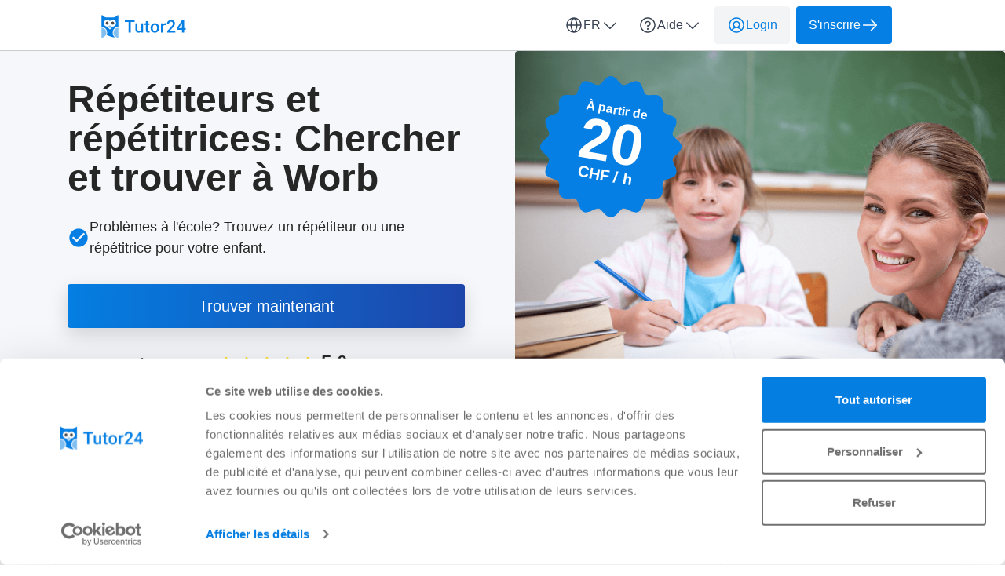

--- FILE ---
content_type: text/html; charset=utf-8
request_url: https://tutor24.ch/fr/repetiteur/be/worb
body_size: 71397
content:

<!DOCTYPE html>
<html lang="fr">
    <head>
    <link href="https://lemonfrog-production.s3.eu-central-1.amazonaws.com/avd3hska8j9mfmsi5jtsitn81848?response-content-disposition=inline%3B%20filename%3D%22Header%20Banners%20%25284%2529.png%22%3B%20filename%2A%3DUTF-8%27%27Header%2520Banners%2520%25284%2529.png&amp;response-content-type=image%2Fpng&amp;X-Amz-Algorithm=AWS4-HMAC-SHA256&amp;X-Amz-Credential=AKIA3JDHZSYDXYWWNZU2%2F20260114%2Feu-central-1%2Fs3%2Faws4_request&amp;X-Amz-Date=20260114T180012Z&amp;X-Amz-Expires=604800&amp;X-Amz-SignedHeaders=host&amp;X-Amz-Signature=5a12d0ee1a69df4de2bea9184869eca07ab1e33c579d97645b1768898bb085b9" rel="preload" as="image" fetchpriority="high">

    <script data-cookieconsent="ignore">
  window.dataLayer = window.dataLayer || [];
  dataLayer.push({
    allow_enhanced_conversions: true,
    productionEnv: "true",
    locale: "fr"
  });

  function gtag() { dataLayer.push(arguments); }

    gtag("consent", "default", {
      ad_personalization: "denied",
      ad_storage: "denied",
      ad_user_data: "denied",
      analytics_storage: "denied",
      functionality_storage: "denied",
      personalization_storage: "denied",
      security_storage: "granted",
      wait_for_update: 500
    });

    gtag("set", "ads_data_redaction", true);
    gtag("set", "url_passthrough", true);

    dataLayer.push({ referrer: "" });

  
  window.dataLayer.push({
  pageType: "LandingPage",
    contentKeyword: "repetiteur",
    pageLevel: "city"
  });

</script>

      <script data-cookieconsent="ignore">
    (function(w,d,s,l,i){w[l]=w[l]||[];w[l].push({'gtm.start':
    new Date().getTime(),event:'gtm.js'});var f=d.getElementsByTagName(s)[0],
    j=d.createElement(s),dl=l!='dataLayer'?'&l='+l:'';j.async=true;j.src=
    'https://www.googletagmanager.com/gtm.js?id='+i+dl;f.parentNode.insertBefore(j,f);
    })(window,document,'script','dataLayer','GTM-K2C8SQNQ');
  </script>



  
  <meta http-equiv="X-UA-Compatible" content="IE=edge">
<meta charset="utf-8">
<script>var _rollbarConfig = {"accessToken":"fc9baa7c6a9342b5a48998716042b0e5","captureUncaught":true,"captureUnhandledRejections":true,"checkIgnore":"function(isUncaught, args, payload) {\n  try {\n    var err = args[0];\n    var isExternalError = true;\n    var appDomain = window.location.hostname;\n\n    if (err && err.stack) {\n      var stackFrames = err.stack.split('\\n');\n      for (var i = 0; i < stackFrames.length; i++) {\n        if (stackFrames[i].includes(appDomain)) {\n          isExternalError = false;\n          break;\n        }\n      }\n    }\n\n    return isExternalError;\n  } catch (e) {\n    // Something went wrong during the analysis, so do not ignore this error\n    return false;\n  }\n}","payload":{"environment":"production","client":{"javascript":{"source_map_enabled":true,"guess_uncaught_frames":true}}},"ignoredMessages":["^Script error.$","gcrweb","getRootNode","jQuery is not defined","Can't find variable: jQuery","LemonFrog is not defined","^Cannot read property of undefined.*(a.L).*$","adsbygoogle.*","g is null","readyState","_AutofillCallbackHandler","Cannot read properties of undefined (reading 'bind')","Maximum call stack size exceeded."]};</script>
<script>!function(r){var e={};function o(n){if(e[n])return e[n].exports;var t=e[n]={i:n,l:!1,exports:{}};return r[n].call(t.exports,t,t.exports,o),t.l=!0,t.exports}o.m=r,o.c=e,o.d=function(r,e,n){o.o(r,e)||Object.defineProperty(r,e,{enumerable:!0,get:n})},o.r=function(r){"undefined"!=typeof Symbol&&Symbol.toStringTag&&Object.defineProperty(r,Symbol.toStringTag,{value:"Module"}),Object.defineProperty(r,"__esModule",{value:!0})},o.t=function(r,e){if(1&e&&(r=o(r)),8&e)return r;if(4&e&&"object"==typeof r&&r&&r.__esModule)return r;var n=Object.create(null);if(o.r(n),Object.defineProperty(n,"default",{enumerable:!0,value:r}),2&e&&"string"!=typeof r)for(var t in r)o.d(n,t,function(e){return r[e]}.bind(null,t));return n},o.n=function(r){var e=r&&r.__esModule?function(){return r.default}:function(){return r};return o.d(e,"a",e),e},o.o=function(r,e){return Object.prototype.hasOwnProperty.call(r,e)},o.p="",o(o.s=0)}([function(r,e,o){"use strict";var n=o(1),t=o(5);_rollbarConfig=_rollbarConfig||{},_rollbarConfig.rollbarJsUrl=_rollbarConfig.rollbarJsUrl||"https://cdn.rollbar.com/rollbarjs/refs/tags/v2.26.1/rollbar.min.js",_rollbarConfig.async=void 0===_rollbarConfig.async||_rollbarConfig.async;var a=n.setupShim(window,_rollbarConfig),l=t(_rollbarConfig);window.rollbar=n.Rollbar,a.loadFull(window,document,!_rollbarConfig.async,_rollbarConfig,l)},function(r,e,o){"use strict";var n=o(2),t=o(3);function a(r){return function(){try{return r.apply(this,arguments)}catch(r){try{console.error("[Rollbar]: Internal error",r)}catch(r){}}}}var l=0;function i(r,e){this.options=r,this._rollbarOldOnError=null;var o=l++;this.shimId=function(){return o},"undefined"!=typeof window&&window._rollbarShims&&(window._rollbarShims[o]={handler:e,messages:[]})}var s=o(4),d=function(r,e){return new i(r,e)},c=function(r){return new s(d,r)};function u(r){return a((function(){var e=this,o=Array.prototype.slice.call(arguments,0),n={shim:e,method:r,args:o,ts:new Date};window._rollbarShims[this.shimId()].messages.push(n)}))}i.prototype.loadFull=function(r,e,o,n,t){var l=!1,i=e.createElement("script"),s=e.getElementsByTagName("script")[0],d=s.parentNode;i.crossOrigin="",i.src=n.rollbarJsUrl,o||(i.async=!0),i.onload=i.onreadystatechange=a((function(){if(!(l||this.readyState&&"loaded"!==this.readyState&&"complete"!==this.readyState)){i.onload=i.onreadystatechange=null;try{d.removeChild(i)}catch(r){}l=!0,function(){var e;if(void 0===r._rollbarDidLoad){e=new Error("rollbar.js did not load");for(var o,n,a,l,i=0;o=r._rollbarShims[i++];)for(o=o.messages||[];n=o.shift();)for(a=n.args||[],i=0;i<a.length;++i)if("function"==typeof(l=a[i])){l(e);break}}"function"==typeof t&&t(e)}()}})),d.insertBefore(i,s)},i.prototype.wrap=function(r,e,o){try{var n;if(n="function"==typeof e?e:function(){return e||{}},"function"!=typeof r)return r;if(r._isWrap)return r;if(!r._rollbar_wrapped&&(r._rollbar_wrapped=function(){o&&"function"==typeof o&&o.apply(this,arguments);try{return r.apply(this,arguments)}catch(o){var e=o;throw e&&("string"==typeof e&&(e=new String(e)),e._rollbarContext=n()||{},e._rollbarContext._wrappedSource=r.toString(),window._rollbarWrappedError=e),e}},r._rollbar_wrapped._isWrap=!0,r.hasOwnProperty))for(var t in r)r.hasOwnProperty(t)&&(r._rollbar_wrapped[t]=r[t]);return r._rollbar_wrapped}catch(e){return r}};for(var p="log,debug,info,warn,warning,error,critical,global,configure,handleUncaughtException,handleAnonymousErrors,handleUnhandledRejection,captureEvent,captureDomContentLoaded,captureLoad".split(","),f=0;f<p.length;++f)i.prototype[p[f]]=u(p[f]);r.exports={setupShim:function(r,e){if(r){var o=e.globalAlias||"Rollbar";if("object"==typeof r[o])return r[o];r._rollbarShims={},r._rollbarWrappedError=null;var l=new c(e);return a((function(){e.captureUncaught&&(l._rollbarOldOnError=r.onerror,n.captureUncaughtExceptions(r,l,!0),e.wrapGlobalEventHandlers&&t(r,l,!0)),e.captureUnhandledRejections&&n.captureUnhandledRejections(r,l,!0);var a=e.autoInstrument;return!1!==e.enabled&&(void 0===a||!0===a||function(r){return!("object"!=typeof r||void 0!==r.page&&!r.page)}(a))&&r.addEventListener&&(r.addEventListener("load",l.captureLoad.bind(l)),r.addEventListener("DOMContentLoaded",l.captureDomContentLoaded.bind(l))),r[o]=l,l}))()}},Rollbar:c}},function(r,e,o){"use strict";function n(r,e,o,n){r._rollbarWrappedError&&(n[4]||(n[4]=r._rollbarWrappedError),n[5]||(n[5]=r._rollbarWrappedError._rollbarContext),r._rollbarWrappedError=null);var t=e.handleUncaughtException.apply(e,n);o&&o.apply(r,n),"anonymous"===t&&(e.anonymousErrorsPending+=1)}r.exports={captureUncaughtExceptions:function(r,e,o){if(r){var t;if("function"==typeof e._rollbarOldOnError)t=e._rollbarOldOnError;else if(r.onerror){for(t=r.onerror;t._rollbarOldOnError;)t=t._rollbarOldOnError;e._rollbarOldOnError=t}e.handleAnonymousErrors();var a=function(){var o=Array.prototype.slice.call(arguments,0);n(r,e,t,o)};o&&(a._rollbarOldOnError=t),r.onerror=a}},captureUnhandledRejections:function(r,e,o){if(r){"function"==typeof r._rollbarURH&&r._rollbarURH.belongsToShim&&r.removeEventListener("unhandledrejection",r._rollbarURH);var n=function(r){var o,n,t;try{o=r.reason}catch(r){o=void 0}try{n=r.promise}catch(r){n="[unhandledrejection] error getting `promise` from event"}try{t=r.detail,!o&&t&&(o=t.reason,n=t.promise)}catch(r){}o||(o="[unhandledrejection] error getting `reason` from event"),e&&e.handleUnhandledRejection&&e.handleUnhandledRejection(o,n)};n.belongsToShim=o,r._rollbarURH=n,r.addEventListener("unhandledrejection",n)}}}},function(r,e,o){"use strict";function n(r,e,o){if(e.hasOwnProperty&&e.hasOwnProperty("addEventListener")){for(var n=e.addEventListener;n._rollbarOldAdd&&n.belongsToShim;)n=n._rollbarOldAdd;var t=function(e,o,t){n.call(this,e,r.wrap(o),t)};t._rollbarOldAdd=n,t.belongsToShim=o,e.addEventListener=t;for(var a=e.removeEventListener;a._rollbarOldRemove&&a.belongsToShim;)a=a._rollbarOldRemove;var l=function(r,e,o){a.call(this,r,e&&e._rollbar_wrapped||e,o)};l._rollbarOldRemove=a,l.belongsToShim=o,e.removeEventListener=l}}r.exports=function(r,e,o){if(r){var t,a,l="EventTarget,Window,Node,ApplicationCache,AudioTrackList,ChannelMergerNode,CryptoOperation,EventSource,FileReader,HTMLUnknownElement,IDBDatabase,IDBRequest,IDBTransaction,KeyOperation,MediaController,MessagePort,ModalWindow,Notification,SVGElementInstance,Screen,TextTrack,TextTrackCue,TextTrackList,WebSocket,WebSocketWorker,Worker,XMLHttpRequest,XMLHttpRequestEventTarget,XMLHttpRequestUpload".split(",");for(t=0;t<l.length;++t)r[a=l[t]]&&r[a].prototype&&n(e,r[a].prototype,o)}}},function(r,e,o){"use strict";function n(r,e){this.impl=r(e,this),this.options=e,function(r){for(var e=function(r){return function(){var e=Array.prototype.slice.call(arguments,0);if(this.impl[r])return this.impl[r].apply(this.impl,e)}},o="log,debug,info,warn,warning,error,critical,global,configure,handleUncaughtException,handleAnonymousErrors,handleUnhandledRejection,_createItem,wrap,loadFull,shimId,captureEvent,captureDomContentLoaded,captureLoad".split(","),n=0;n<o.length;n++)r[o[n]]=e(o[n])}(n.prototype)}n.prototype._swapAndProcessMessages=function(r,e){var o,n,t;for(this.impl=r(this.options);o=e.shift();)n=o.method,t=o.args,this[n]&&"function"==typeof this[n]&&("captureDomContentLoaded"===n||"captureLoad"===n?this[n].apply(this,[t[0],o.ts]):this[n].apply(this,t));return this},r.exports=n},function(r,e,o){"use strict";r.exports=function(r){return function(e){if(!e&&!window._rollbarInitialized){for(var o,n,t=(r=r||{}).globalAlias||"Rollbar",a=window.rollbar,l=function(r){return new a(r)},i=0;o=window._rollbarShims[i++];)n||(n=o.handler),o.handler._swapAndProcessMessages(l,o.messages);window[t]=n,window._rollbarInitialized=!0}}}}]);</script>
<meta name="viewport" content="user-scalable=no, initial-scale=1, maximum-scale=1, minimum-scale=1, width=device-width, height=device-height">

<meta property="og:url" content="tutor24.ch">
<meta property="og:image" content="https://tutor24.ch/images/services/tutoring/home_page_header.jpg">
<meta property="og:title" content="Chercher Repetiteur ou répétitrice à Worb et trouver ici - Tutor24">
<meta name="twitter:card" content="summary">

<title>Chercher Repetiteur ou répétitrice à Worb et trouver ici - Tutor24</title>

  <meta name="keywords" content= "répétiteurs, répétitrices">

  <meta name="description" content="Cours individuels près de chez vous: Trouvez des répétiteurs pour tous les niveaux scolaires et toutes les matières.">
  <meta name="twitter:description" content="Cours individuels près de chez vous: Trouvez des répétiteurs pour tous les niveaux scolaires et toutes les matières.">
  <meta property="og:type" content="Website">
  <meta property="og:description" content="Cours individuels près de chez vous: Trouvez des répétiteurs pour tous les niveaux scolaires et toutes les matières.">


  <link rel="apple-touch-icon" sizes="180x180" href="/images/services/tutoring/apple-touch-icon.png">
  <link rel="icon" type="image/png" sizes="32x32" href="/images/services/tutoring/favicon-32x32.png">
  <link rel="icon" type="image/png" sizes="16x16" href="/images/services/tutoring/favicon-16x16.png">
  <link rel="manifest" href="/images/services/tutoring/manifest.json">
  <link rel="mask-icon" href="/images/services/tutoring/safari-pinned-tab.svg">

  <meta name="theme-color" content="#ffffff">

  <link rel="stylesheet" href="/assets/tutoring-32d8e627bd346a042afab761576fcbd70ae89a37a9f100af9b0f07329a85e17c.css" />

  <link href="https://tutor24.ch/fr/repetiteur/be/worb" rel="canonical">
  <script>
//<![CDATA[
window.gon={};gon.global={"current_invalid_date":null};gon.locale="fr";
//]]>
</script>

  <script id="Cookiebot"
        src="https://consent.cookiebot.com/uc.js"
        data-cbid="5794119e-14bd-4a12-a3ec-22d73f320ef1"
        data-consentmode-defaults="disabled"
        data-culture="fr"
        data-blockingmode="auto"
        type="text/javascript">
</script>



  <script src="/assets/application-327434a8dc1e1c01b22059cb9d0fca1f853631cef9df11e1cc002d1af973f46f.js" data-cookieconsent="ignore"></script>

    <script src="/assets/search_layout-40711427a6654dc67d84accda27d6ae29ad48cfc3bad91478fd5632d1d58a877.js"></script>

    <script type="application/ld+json">
{
  "@context": "https://schema.org/", 
  "@type": "Product",
  "name": "Jobportal",
  "image": "https://tutor24.ch/images/tutor24/logo.svg",
  "description": "Vous recherchez un soutien scolaire ? Trouvez des tuteurs et des coachs d’apprentissage compétents pour des matières comme les mathématiques, l’allemand, etc. ✓ À partir de 20 fr. ✓ Des milliers de clients satisfaits ✓ Service suisse",
  "brand": { 
    "@type": "Organization",
    "name": "Tutor24",
    "url": "https://tutor24.ch",
    "logo": "https://tutor24.ch/images/tutor24/logo.svg",
    "sameAs": ["https://ch.trustpilot.com/review/tutor24.ch", "https://www.facebook.com/tutor24.ch/"]
  },
  "aggregateRating": {
    "@type": "AggregateRating",
    "ratingValue": "5.0",
    "bestRating": "5",
    "worstRating": "1",
    "ratingCount": "3568"
  }
}
</script>

  <script type="application/ld+json">
  {
    "@context": "https://schema.org/",
    "@type": "BreadcrumbList",
    "itemListElement": [{"@type":"ListItem","position":1,"name":"Accueil","item":"https://tutor24.ch/fr"},{"@type":"ListItem","position":2,"name":"Repetiteur","item":"https://tutor24.ch/fr/repetiteur"},{"@type":"ListItem","position":3,"name":"Repetiteur dans le canton de Bern","item":"https://tutor24.ch/fr/repetiteur/be"},{"@type":"ListItem","position":4,"name":"Repetiteur à Worb","item":"https://tutor24.ch/fr/repetiteur/be/worb"}]
  }
</script>


  <meta name="csrf-param" content="authenticity_token" />
<meta name="csrf-token" content="YgpyX_9g9A2caY08oaFjorShjQ3GcB0q78NAK09rwm0_FeR3SA_LbijiFjZjtwDiT-N7cNM9XeULhmws8vSQig" />
  <meta name="action-cable-url" content="/cable" />
  

  
    <link rel="alternate" hreflang="en-CH" href="https://tutor24.ch/en/private-teacher/be/worb" />

    <link rel="alternate" hreflang="de-CH" href="https://tutor24.ch/de/nachhilfelehrer/be/worb" />

  <script>
//<![CDATA[

    window.country = "Switzerland";
    
    window.gaMeasurementId = "G-4P0L6SESH9";

//]]>
</script>    <script>
//<![CDATA[

      window.__ = {"abbr_day_names":["Lu","Ma","Me","Je","Ve","Sa","Di"],"availability_table":{"hours_ranges":["Matinée","Après-midi","Soir","Nuit"]},"errors":{"messages":{"blank":"doit être rempli(e)","invalid":"n'est pas valide","stripe_checkout":{"processing_error":"Malheureusement, une erreur s’est produite lors du traitement de votre paiement. Veuillez réessayer ou choisir un autre mode de paiement."},"invalid_first_name":"Veuillez ajouter jusqu'à deux prénoms et n'utiliser que des lettres de A à Z.$","invalid_last_name":"Veuillez utiliser que des lettres de A à Z, pas de caractères spéciaux ou autres.","invalid_locality":"Veuillez utiliser que des lettres de A à Z, pas de caractères spéciaux ou autres.","stripe":{"incorrect_number":"Le numéro de carte est erroné.","invalid_number":"Le numéro de carte n'est pas un numéro de carte de crédit valide.","invalid_expiry_month":"Le mois d'expiration de la carte n'est pas valide.","invalid_expiry_year":"L'année d'expiration de la carte n'est pas valide.","invalid_cvc":"Le code de vérification de la carte n'est pas valide.","expired_card":"La carte a expiré.","incorrect_cvc":"Le code de vérification de la carte est erroné.","incorrect_zip":"Le NPA de la carte est erroné.","card_declined":"Votre carte a été refusée.\u003cbr\u003e\u003cbr\u003eVeuillez vérifier que les données de votre carte de crédit sont correctes et réessayez, ou choisissez un autre mode de paiement.","missing":"Il n'y a pas de carte correspondant à un client.","processing_error":"Une erreur s'est produite lors du traitement de la carte.","rate_limit":"Une erreur s'est produite en raison de requêtes arrivant trop rapidement à l'API. Veuillez nous indiquer si cette erreur se produit models","timeout":"Notre prestataire de services de paiement est actuellement indisponible. Veuillez réessayer dans quelques minutes."}}},"readmore":{"more":"Montrer plus...","less":"Montrer moins"}};

//]]>
</script></head>


  

  <body class="directory directory-index body">
    <script>
//<![CDATA[
window.gon={};gon.global={"current_invalid_date":null};gon.locale="fr";
//]]>
</script>
      <noscript>
    <iframe src="https://www.googletagmanager.com/ns.html?id=GTM-K2C8SQNQ"
            height="0"
            width="0"
            style="display:none;visibility:hidden"></iframe>
  </noscript>


      



        <div class="navbar--default">
      <div class="container px-16 xs-px-8 py-8 flex full-width-sm landing-header-nav-container">
  <a href="/fr" class="landing-header-logo">
  <svg xmlns="http://www.w3.org/2000/svg" width="108" height="32" viewBox="0 0 108 32" fill="none" class="block maxw-full">
  <path fill-rule="evenodd" clip-rule="evenodd" d="M5.97905 4.55767H16.0361C17.5219 4.55767 18.879 3.37084 19.8903 2.48651C20.9916 1.52338 21.6826 0.919069 21.6826 2.59749V16.7298C20.1585 16.7264 18.6736 17.2319 17.4463 18.1722C16.2191 19.1124 15.3143 20.4375 14.8651 21.9527C14.4199 23.4666 14.4558 25.0894 14.9673 26.5804C15.4788 28.0714 16.4387 29.3511 17.7046 30.2297C13.8025 29.7924 9.98244 28.7016 6.93026 26.9259C7.27671 26.0301 7.44993 25.0721 7.43879 24.1068C7.43879 20.0326 4.25087 16.7298 0.317383 16.7298V2.59749C0.317383 0.920073 1.00787 1.52266 2.11031 2.48478C3.12384 3.36929 4.48556 4.55767 5.97905 4.55767ZM13.9649 16.9131L14.5605 16.2966H14.5616C15.5378 16.2881 16.4813 15.9292 17.2325 15.2806C17.9837 14.6319 18.4966 13.7333 18.6845 12.7366C19.0664 10.6858 18.0027 8.63924 16.1388 7.84041C15.2354 7.45334 14.2314 7.40172 13.2957 7.69422C12.36 7.98671 11.5496 8.60549 11.0009 9.4465C10.4516 8.60045 9.63837 7.97775 8.69862 7.68375C7.75886 7.38974 6.75034 7.44248 5.84366 7.83303C4.93826 8.22016 4.19016 8.92232 3.72715 9.81957C3.26414 10.7168 3.11495 11.7535 3.30508 12.7525C3.4983 13.7519 4.01802 14.6509 4.77602 15.2969C5.53402 15.9429 6.48357 16.2962 7.46345 16.2966H7.43813L8.03783 16.8973L10.2867 19.2263L10.9988 19.9851L11.716 19.2421L13.9649 16.9131Z" fill="#057FE3"></path>
  <path opacity="0.5" fill-rule="evenodd" clip-rule="evenodd" d="M0.398423 17.7891C3.74538 17.827 6.43896 20.6503 6.43592 24.1175C6.43405 24.8888 6.29602 25.6533 6.02869 26.3728C5.58701 27.5756 4.80424 28.6104 3.78421 29.3397C2.76418 30.0691 1.5551 30.4585 0.317383 30.4565V17.7891H0.398423Z" fill="#057FE3"></path>
  <path opacity="0.5" fill-rule="evenodd" clip-rule="evenodd" d="M15.5781 24.1222C15.5765 23.2898 15.7332 22.4654 16.0392 21.6963C16.3452 20.9273 16.7944 20.2288 17.361 19.6412C18.5083 18.451 20.0624 17.7829 21.6825 17.7832V30.4453C18.3112 30.4453 15.5781 27.6147 15.5781 24.1222Z" fill="#057FE3"></path>
  <path fill-rule="evenodd" clip-rule="evenodd" d="M14.5444 13.8434C15.5878 13.8434 16.4327 12.9687 16.4327 11.8885C16.4321 11.6312 16.3829 11.3766 16.2878 11.1391C16.1926 10.9016 16.0535 10.686 15.8782 10.5044C15.703 10.3229 15.4951 10.1791 15.2664 10.0811C15.0377 9.98317 14.7927 9.93304 14.5454 9.9336C13.502 9.9336 12.6582 10.8083 12.6582 11.8885C12.6582 12.9677 13.503 13.8434 14.5454 13.8434H14.5444Z" fill="#4A4A4A"></path>
  <path fill-rule="evenodd" clip-rule="evenodd" d="M7.46824 13.8434C8.51163 13.8434 9.35547 12.9687 9.35547 11.8885C9.35439 11.3691 9.1551 10.8714 8.80139 10.5048C8.44769 10.1382 7.96853 9.93276 7.46925 9.9336C6.42789 9.9336 5.58203 10.8083 5.58203 11.8885C5.58203 12.9677 6.42789 13.8434 7.46925 13.8434H7.46824Z" fill="#4A4A4A"></path>
  <path opacity="0.5" fill-rule="evenodd" clip-rule="evenodd" d="M8.75391 16.155L10.9977 18.484L13.2466 16.155L13.125 16.0285C12.7037 15.8729 12.3088 15.6488 11.955 15.3646L11.878 15.3014C11.7422 15.1868 11.6133 15.0636 11.492 14.9325L11.3847 14.8219C11.2432 14.6565 11.1139 14.4804 10.9977 14.2949C10.8819 14.4803 10.7528 14.6565 10.6118 14.8219L10.4902 14.9272C10.3686 15.0579 10.239 15.1812 10.1032 15.2961L10.0262 15.3593C9.6727 15.6439 9.27763 15.8673 8.85622 16.0233L8.75492 16.155H8.75391Z" fill="#057FE3"></path>
  <path d="M37.541 8.17969V23.8203H34.8662V8.17969H37.541ZM42.4502 8.17969V10.3281H30V8.17969H42.4502Z" fill="#057FE3"></path>
  <path d="M50.5657 21.0811V12.1973H53.1653V23.8203H50.7161L50.5657 21.0811ZM50.9309 18.6641L51.8011 18.6426C51.8011 19.4232 51.7151 20.1429 51.5432 20.8018C51.3714 21.4535 51.1064 22.0228 50.7483 22.5098C50.3902 22.9896 49.9319 23.3656 49.3733 23.6377C48.8147 23.9027 48.1451 24.0352 47.3645 24.0352C46.7988 24.0352 46.2796 23.9528 45.8069 23.7881C45.3343 23.6234 44.9261 23.3691 44.5823 23.0254C44.2457 22.6816 43.9843 22.234 43.7981 21.6826C43.6119 21.1312 43.5188 20.4723 43.5188 19.7061V12.1973H46.1077V19.7275C46.1077 20.1501 46.1578 20.5046 46.2581 20.791C46.3583 21.0703 46.4944 21.2959 46.6663 21.4678C46.8382 21.6396 47.0387 21.7614 47.2679 21.833C47.497 21.9046 47.7405 21.9404 47.9983 21.9404C48.736 21.9404 49.316 21.7972 49.7386 21.5107C50.1682 21.2171 50.4726 20.8232 50.6516 20.3291C50.8378 19.835 50.9309 19.2799 50.9309 18.6641Z" fill="#057FE3"></path>
  <path d="M61.3668 12.1973V14.0879H54.814V12.1973H61.3668ZM56.7046 9.35059H59.2935V20.6084C59.2935 20.9665 59.3436 21.2422 59.4439 21.4355C59.5513 21.6217 59.6981 21.7471 59.8843 21.8115C60.0705 21.876 60.289 21.9082 60.5396 21.9082C60.7186 21.9082 60.8905 21.8975 61.0552 21.876C61.2199 21.8545 61.3524 21.833 61.4527 21.8115L61.4634 23.7881C61.2486 23.8525 60.9979 23.9098 60.7115 23.96C60.4322 24.0101 60.1099 24.0352 59.7447 24.0352C59.1503 24.0352 58.6239 23.9313 58.1656 23.7236C57.7073 23.5088 57.3492 23.1615 57.0914 22.6816C56.8336 22.2018 56.7046 21.5645 56.7046 20.7695V9.35059Z" fill="#057FE3"></path>
  <path d="M62.8329 18.1377V17.8906C62.8329 17.0527 62.9546 16.2757 63.1981 15.5596C63.4416 14.8363 63.7925 14.2096 64.2508 13.6797C64.7163 13.1426 65.2821 12.7272 65.9481 12.4336C66.6213 12.1328 67.3804 11.9824 68.2254 11.9824C69.0776 11.9824 69.8368 12.1328 70.5028 12.4336C71.1759 12.7272 71.7453 13.1426 72.2108 13.6797C72.6763 14.2096 73.0308 14.8363 73.2743 15.5596C73.5177 16.2757 73.6395 17.0527 73.6395 17.8906V18.1377C73.6395 18.9756 73.5177 19.7526 73.2743 20.4688C73.0308 21.1849 72.6763 21.8115 72.2108 22.3486C71.7453 22.8786 71.1795 23.2939 70.5135 23.5947C69.8475 23.8883 69.092 24.0352 68.2469 24.0352C67.3947 24.0352 66.632 23.8883 65.9588 23.5947C65.2928 23.2939 64.7271 22.8786 64.2616 22.3486C63.7961 21.8115 63.4416 21.1849 63.1981 20.4688C62.9546 19.7526 62.8329 18.9756 62.8329 18.1377ZM65.4217 17.8906V18.1377C65.4217 18.6605 65.4754 19.1546 65.5829 19.6201C65.6903 20.0856 65.8586 20.4938 66.0877 20.8447C66.3169 21.1956 66.6105 21.4714 66.9686 21.6719C67.3267 21.8724 67.7528 21.9727 68.2469 21.9727C68.7267 21.9727 69.1421 21.8724 69.493 21.6719C69.8511 21.4714 70.1447 21.1956 70.3739 20.8447C70.603 20.4938 70.7713 20.0856 70.8787 19.6201C70.9933 19.1546 71.0506 18.6605 71.0506 18.1377V17.8906C71.0506 17.375 70.9933 16.888 70.8787 16.4297C70.7713 15.9642 70.5995 15.5524 70.3631 15.1943C70.134 14.8363 69.8403 14.557 69.4823 14.3564C69.1314 14.1488 68.7124 14.0449 68.2254 14.0449C67.7384 14.0449 67.3159 14.1488 66.9579 14.3564C66.6069 14.557 66.3169 14.8363 66.0877 15.1943C65.8586 15.5524 65.6903 15.9642 65.5829 16.4297C65.4754 16.888 65.4217 17.375 65.4217 17.8906Z" fill="#057FE3"></path>
  <path d="M78.629 14.4102V23.8203H76.0402V12.1973H78.5109L78.629 14.4102ZM82.1847 12.1221L82.1632 14.5283C82.0057 14.4997 81.8338 14.4782 81.6476 14.4639C81.4685 14.4495 81.2895 14.4424 81.1105 14.4424C80.6665 14.4424 80.2762 14.5068 79.9396 14.6357C79.603 14.7575 79.3201 14.9365 79.0909 15.1729C78.8689 15.402 78.6971 15.6813 78.5753 16.0107C78.4536 16.3402 78.382 16.709 78.3605 17.1172L77.7696 17.1602C77.7696 16.4297 77.8413 15.7529 77.9845 15.1299C78.1277 14.5068 78.3426 13.959 78.629 13.4863C78.9226 13.0137 79.2879 12.6449 79.7247 12.3799C80.1687 12.1149 80.6808 11.9824 81.2609 11.9824C81.4184 11.9824 81.5867 11.9967 81.7657 12.0254C81.9519 12.054 82.0916 12.0863 82.1847 12.1221Z" fill="#057FE3"></path>
  <path d="M94.3607 21.7578V23.8203H83.8764V22.0479L88.9682 16.4941C89.5268 15.8639 89.9672 15.3197 90.2895 14.8613C90.6117 14.403 90.8373 13.9912 90.9662 13.626C91.1023 13.2536 91.1703 12.8919 91.1703 12.541C91.1703 12.0469 91.0772 11.6136 90.891 11.2412C90.712 10.8617 90.447 10.5645 90.0961 10.3496C89.7452 10.1276 89.3191 10.0166 88.8178 10.0166C88.2377 10.0166 87.7507 10.1419 87.3568 10.3926C86.963 10.6432 86.6658 10.9906 86.4652 11.4346C86.2647 11.8714 86.1645 12.3727 86.1645 12.9385H83.5756C83.5756 12.029 83.7833 11.1982 84.1986 10.4463C84.614 9.68717 85.2156 9.08561 86.0033 8.6416C86.7911 8.19043 87.74 7.96484 88.85 7.96484C89.8956 7.96484 90.7836 8.1403 91.5141 8.49121C92.2445 8.84212 92.7995 9.33984 93.1791 9.98438C93.5658 10.6289 93.7592 11.3916 93.7592 12.2725C93.7592 12.7594 93.6804 13.2428 93.5229 13.7227C93.3653 14.2025 93.1397 14.6823 92.8461 15.1621C92.5596 15.6348 92.2195 16.111 91.8256 16.5908C91.4317 17.0635 90.9984 17.5433 90.5258 18.0303L87.142 21.7578H94.3607Z" fill="#057FE3"></path>
  <path d="M107.375 18.2451V20.3076H96.0954L96.0095 18.75L102.756 8.17969H104.829L102.584 12.0254L98.7057 18.2451H107.375ZM105.42 8.17969V23.8203H102.831V8.17969H105.42Z" fill="#057FE3"></path>
</svg>
  <span class="block"></span>
</a>
  <div class="visible-xs-flex visible-sm-flex items-center flex-initial">
    <div class="contents">
  <div class="relative dropdown flex-0-0">
  <a href="#" class="dropdown-toggle btn btn-tertiary btn-s btn-color-gray cgap-4 px-8" aria-haspopup="true" aria-expanded="false">      <svg xmlns="http://www.w3.org/2000/svg" width="24" height="24" viewBox="0 0 24 24" fill="none" class="size-24">
  <path fill="currentColor" d="M12 2.25A9.75 9.75 0 1 0 21.75 12 9.761 9.761 0 0 0 12 2.25Zm8.214 9H16.48c-.168-3.423-1.486-5.843-2.567-7.275a8.268 8.268 0 0 1 6.302 7.275Zm-11.192 1.5h5.956c-.216 3.9-2.084 6.292-2.978 7.219-.895-.928-2.762-3.319-2.978-7.219Zm0-1.5c.216-3.9 2.084-6.292 2.978-7.219.895.931 2.762 3.322 2.978 7.219H9.022Zm1.065-7.275c-1.081 1.432-2.4 3.852-2.567 7.275H3.785a8.268 8.268 0 0 1 6.302-7.275ZM3.785 12.75H7.52c.17 3.423 1.486 5.843 2.567 7.275a8.267 8.267 0 0 1-6.302-7.275Zm10.125 7.275c1.08-1.432 2.396-3.852 2.567-7.275h3.735a8.269 8.269 0 0 1-6.299 7.275h-.003Z"></path>
</svg>
      FR
      <svg xmlns="http://www.w3.org/2000/svg" width="24" height="25" viewBox="0 0 24 25" fill="none" class="size-24 dropdown-toggle-icon rotate-90">
  <g>
    <path d="M17.031 13.0307L9.53104 20.5307C9.46136 20.6004 9.37863 20.6556 9.28759 20.6933C9.19654 20.7311 9.09896 20.7505 9.00042 20.7505C8.90187 20.7505 8.80429 20.7311 8.71324 20.6933C8.6222 20.6556 8.53947 20.6004 8.46979 20.5307C8.40011 20.461 8.34483 20.3783 8.30712 20.2872C8.26941 20.1962 8.25 20.0986 8.25 20.0001C8.25 19.9015 8.26941 19.8039 8.30712 19.7129C8.34483 19.6218 8.40011 19.5391 8.46979 19.4694L15.4401 12.5001L8.46979 5.53068C8.32906 5.38995 8.25 5.19907 8.25 5.00005C8.25 4.80103 8.32906 4.61016 8.46979 4.46943C8.61052 4.3287 8.80139 4.24963 9.00042 4.24963C9.19944 4.24963 9.39031 4.3287 9.53104 4.46943L17.031 11.9694C17.1008 12.0391 17.1561 12.1218 17.1938 12.2128C17.2316 12.3039 17.251 12.4015 17.251 12.5001C17.251 12.5986 17.2316 12.6962 17.1938 12.7873C17.1561 12.8783 17.1008 12.961 17.031 13.0307Z" fill="currentColor"></path>
  </g>
</svg>
</a>
  <ul class="bg-white rounded-4 py-8 px-0 ta-left elevation-xl dropdown-menu"><li class="px-8 mt-4"><a class="flex items-center rounded-8 py-8 px-16 text-base color-grayscale-body fw-medium lh-150 dropdown-item justify-between items-end" href="/en/private-teacher/be/worb">          English
          
</a></li><li class="px-8 mt-4"><a class="flex items-center rounded-8 py-8 px-16 text-base color-grayscale-body fw-medium lh-150 dropdown-item justify-between items-end" href="/de/nachhilfelehrer/be/worb">          Deutsch
          
</a></li><li class="px-8 mt-4"><a class="flex items-center rounded-8 py-8 px-16 text-base color-grayscale-body fw-medium lh-150 dropdown-item justify-between items-end" href="/fr/repetiteur/be/worb">          Français
          <svg xmlns="http://www.w3.org/2000/svg" width="24" height="24" viewBox="0 0 24 24" fill="none">
  <path fill-rule="evenodd" clip-rule="evenodd" d="M11.9999 4C7.58167 4 4 7.58167 4 11.9999C4 16.4181 7.58167 19.9998 11.9999 19.9998C16.4181 19.9998 19.9998 16.4181 19.9998 11.9999C19.9998 7.58167 16.4181 4 11.9999 4ZM2 11.9999C2 6.4771 6.4771 2 11.9999 2C17.5227 2 21.9998 6.4771 21.9998 11.9999C21.9998 17.5227 17.5227 21.9998 11.9999 21.9998C6.4771 21.9998 2 17.5227 2 11.9999ZM16.908 9.19183C17.2985 9.58236 17.2985 10.2155 16.908 10.606L12.1047 15.4093C11.7142 15.7998 11.081 15.7998 10.6905 15.4093L7.99293 12.7117C7.60241 12.3212 7.60241 11.688 7.99293 11.2975C8.38346 10.907 9.01662 10.907 9.40715 11.2975L11.3976 13.288L15.4937 9.19183C15.8843 8.80131 16.5174 8.80131 16.908 9.19183Z" fill="#25C966"></path>
</svg>
</a></li></ul>
</div></div>

    <a class="btn btn-primary-brand btn-xs px-16 ml-8" href="/fr/sign_in">
      <svg xmlns="http://www.w3.org/2000/svg" width="24" height="24" viewBox="0 0 24 24" fill="none">
  <path d="M12 2.25C10.0716 2.25 8.18657 2.82183 6.58319 3.89317C4.97982 4.96451 3.73013 6.48726 2.99218 8.26884C2.25422 10.0504 2.06114 12.0108 2.43735 13.9021C2.81355 15.7934 3.74215 17.5307 5.10571 18.8943C6.46928 20.2579 8.20656 21.1865 10.0979 21.5627C11.9892 21.9389 13.9496 21.7458 15.7312 21.0078C17.5127 20.2699 19.0355 19.0202 20.1068 17.4168C21.1782 15.8134 21.75 13.9284 21.75 12C21.7473 9.41498 20.7192 6.93661 18.8913 5.10872C17.0634 3.28084 14.585 2.25273 12 2.25ZM6.945 18.5156C7.48757 17.6671 8.23501 16.9688 9.11843 16.4851C10.0019 16.0013 10.9928 15.7478 12 15.7478C13.0072 15.7478 13.9982 16.0013 14.8816 16.4851C15.765 16.9688 16.5124 17.6671 17.055 18.5156C15.6097 19.6397 13.831 20.2499 12 20.2499C10.169 20.2499 8.39032 19.6397 6.945 18.5156ZM9 11.25C9 10.6567 9.17595 10.0766 9.5056 9.58329C9.83524 9.08994 10.3038 8.70542 10.852 8.47836C11.4001 8.2513 12.0033 8.19189 12.5853 8.30764C13.1672 8.4234 13.7018 8.70912 14.1213 9.12868C14.5409 9.54824 14.8266 10.0828 14.9424 10.6647C15.0581 11.2467 14.9987 11.8499 14.7716 12.3981C14.5446 12.9462 14.1601 13.4148 13.6667 13.7444C13.1734 14.0741 12.5933 14.25 12 14.25C11.2044 14.25 10.4413 13.9339 9.87868 13.3713C9.31607 12.8087 9 12.0456 9 11.25ZM18.165 17.4759C17.3285 16.2638 16.1524 15.3261 14.7844 14.7806C15.5192 14.2019 16.0554 13.4085 16.3184 12.5108C16.5815 11.6132 16.5582 10.6559 16.252 9.77207C15.9457 8.88825 15.3716 8.12183 14.6096 7.5794C13.8475 7.03696 12.9354 6.74548 12 6.74548C11.0646 6.74548 10.1525 7.03696 9.39044 7.5794C8.62839 8.12183 8.05432 8.88825 7.74805 9.77207C7.44179 10.6559 7.41855 11.6132 7.68157 12.5108C7.94459 13.4085 8.4808 14.2019 9.21563 14.7806C7.84765 15.3261 6.67147 16.2638 5.835 17.4759C4.77804 16.2873 4.0872 14.8185 3.84567 13.2464C3.60415 11.6743 3.82224 10.0658 4.47368 8.61478C5.12512 7.16372 6.18213 5.93192 7.51745 5.06769C8.85276 4.20346 10.4094 3.74367 12 3.74367C13.5906 3.74367 15.1473 4.20346 16.4826 5.06769C17.8179 5.93192 18.8749 7.16372 19.5263 8.61478C20.1778 10.0658 20.3959 11.6743 20.1543 13.2464C19.9128 14.8185 19.222 16.2873 18.165 17.4759Z" fill="#6D7280"></path>
</svg>
      Login
</a>  </div>

  <div class="flex items-center-end hidden-xs hidden-sm full-width mr-0">
    
    <div class="contents">
  <div class="relative dropdown flex-0-0">
  <a href="#" class="dropdown-toggle btn btn-tertiary btn-s btn-color-gray cgap-4 px-8" aria-haspopup="true" aria-expanded="false">      <svg xmlns="http://www.w3.org/2000/svg" width="24" height="24" viewBox="0 0 24 24" fill="none" class="size-24">
  <path fill="currentColor" d="M12 2.25A9.75 9.75 0 1 0 21.75 12 9.761 9.761 0 0 0 12 2.25Zm8.214 9H16.48c-.168-3.423-1.486-5.843-2.567-7.275a8.268 8.268 0 0 1 6.302 7.275Zm-11.192 1.5h5.956c-.216 3.9-2.084 6.292-2.978 7.219-.895-.928-2.762-3.319-2.978-7.219Zm0-1.5c.216-3.9 2.084-6.292 2.978-7.219.895.931 2.762 3.322 2.978 7.219H9.022Zm1.065-7.275c-1.081 1.432-2.4 3.852-2.567 7.275H3.785a8.268 8.268 0 0 1 6.302-7.275ZM3.785 12.75H7.52c.17 3.423 1.486 5.843 2.567 7.275a8.267 8.267 0 0 1-6.302-7.275Zm10.125 7.275c1.08-1.432 2.396-3.852 2.567-7.275h3.735a8.269 8.269 0 0 1-6.299 7.275h-.003Z"></path>
</svg>
      FR
      <svg xmlns="http://www.w3.org/2000/svg" width="24" height="25" viewBox="0 0 24 25" fill="none" class="size-24 dropdown-toggle-icon rotate-90">
  <g>
    <path d="M17.031 13.0307L9.53104 20.5307C9.46136 20.6004 9.37863 20.6556 9.28759 20.6933C9.19654 20.7311 9.09896 20.7505 9.00042 20.7505C8.90187 20.7505 8.80429 20.7311 8.71324 20.6933C8.6222 20.6556 8.53947 20.6004 8.46979 20.5307C8.40011 20.461 8.34483 20.3783 8.30712 20.2872C8.26941 20.1962 8.25 20.0986 8.25 20.0001C8.25 19.9015 8.26941 19.8039 8.30712 19.7129C8.34483 19.6218 8.40011 19.5391 8.46979 19.4694L15.4401 12.5001L8.46979 5.53068C8.32906 5.38995 8.25 5.19907 8.25 5.00005C8.25 4.80103 8.32906 4.61016 8.46979 4.46943C8.61052 4.3287 8.80139 4.24963 9.00042 4.24963C9.19944 4.24963 9.39031 4.3287 9.53104 4.46943L17.031 11.9694C17.1008 12.0391 17.1561 12.1218 17.1938 12.2128C17.2316 12.3039 17.251 12.4015 17.251 12.5001C17.251 12.5986 17.2316 12.6962 17.1938 12.7873C17.1561 12.8783 17.1008 12.961 17.031 13.0307Z" fill="currentColor"></path>
  </g>
</svg>
</a>
  <ul class="bg-white rounded-4 py-8 px-0 ta-left elevation-xl dropdown-menu"><li class="px-8 mt-4"><a class="flex items-center rounded-8 py-8 px-16 text-base color-grayscale-body fw-medium lh-150 dropdown-item justify-between items-end" href="/en/private-teacher/be/worb">          English
          
</a></li><li class="px-8 mt-4"><a class="flex items-center rounded-8 py-8 px-16 text-base color-grayscale-body fw-medium lh-150 dropdown-item justify-between items-end" href="/de/nachhilfelehrer/be/worb">          Deutsch
          
</a></li><li class="px-8 mt-4"><a class="flex items-center rounded-8 py-8 px-16 text-base color-grayscale-body fw-medium lh-150 dropdown-item justify-between items-end" href="/fr/repetiteur/be/worb">          Français
          <svg xmlns="http://www.w3.org/2000/svg" width="24" height="24" viewBox="0 0 24 24" fill="none">
  <path fill-rule="evenodd" clip-rule="evenodd" d="M11.9999 4C7.58167 4 4 7.58167 4 11.9999C4 16.4181 7.58167 19.9998 11.9999 19.9998C16.4181 19.9998 19.9998 16.4181 19.9998 11.9999C19.9998 7.58167 16.4181 4 11.9999 4ZM2 11.9999C2 6.4771 6.4771 2 11.9999 2C17.5227 2 21.9998 6.4771 21.9998 11.9999C21.9998 17.5227 17.5227 21.9998 11.9999 21.9998C6.4771 21.9998 2 17.5227 2 11.9999ZM16.908 9.19183C17.2985 9.58236 17.2985 10.2155 16.908 10.606L12.1047 15.4093C11.7142 15.7998 11.081 15.7998 10.6905 15.4093L7.99293 12.7117C7.60241 12.3212 7.60241 11.688 7.99293 11.2975C8.38346 10.907 9.01662 10.907 9.40715 11.2975L11.3976 13.288L15.4937 9.19183C15.8843 8.80131 16.5174 8.80131 16.908 9.19183Z" fill="#25C966"></path>
</svg>
</a></li></ul>
</div></div>

    <div class="ml-8">    <div class="relative dropdown">
  <a href="#" class="dropdown-toggle btn btn-tertiary btn-s btn-color-gray cgap-4 px-8" aria-haspopup="true" aria-expanded="false">        <svg xmlns="http://www.w3.org/2000/svg" width="24" height="24" viewBox="0 0 24 24" fill="none">
  <path d="M13.125 16.875C13.125 17.0975 13.059 17.315 12.9354 17.5C12.8118 17.685 12.6361 17.8292 12.4305 17.9144C12.225 17.9995 11.9988 18.0218 11.7805 17.9784C11.5623 17.935 11.3618 17.8278 11.2045 17.6705C11.0472 17.5132 10.94 17.3127 10.8966 17.0945C10.8532 16.8762 10.8755 16.65 10.9606 16.4445C11.0458 16.2389 11.19 16.0632 11.375 15.9396C11.56 15.816 11.7775 15.75 12 15.75C12.2984 15.75 12.5845 15.8685 12.7955 16.0795C13.0065 16.2905 13.125 16.5766 13.125 16.875ZM12 6.75C9.93188 6.75 8.25 8.26406 8.25 10.125V10.5C8.25 10.6989 8.32902 10.8897 8.46967 11.0303C8.61033 11.171 8.80109 11.25 9 11.25C9.19892 11.25 9.38968 11.171 9.53033 11.0303C9.67099 10.8897 9.75 10.6989 9.75 10.5V10.125C9.75 9.09375 10.7597 8.25 12 8.25C13.2403 8.25 14.25 9.09375 14.25 10.125C14.25 11.1562 13.2403 12 12 12C11.8011 12 11.6103 12.079 11.4697 12.2197C11.329 12.3603 11.25 12.5511 11.25 12.75V13.5C11.25 13.6989 11.329 13.8897 11.4697 14.0303C11.6103 14.171 11.8011 14.25 12 14.25C12.1989 14.25 12.3897 14.171 12.5303 14.0303C12.671 13.8897 12.75 13.6989 12.75 13.5V13.4325C14.46 13.1184 15.75 11.7544 15.75 10.125C15.75 8.26406 14.0681 6.75 12 6.75ZM21.75 12C21.75 13.9284 21.1782 15.8134 20.1068 17.4168C19.0355 19.0202 17.5127 20.2699 15.7312 21.0078C13.9496 21.7458 11.9892 21.9389 10.0979 21.5627C8.20656 21.1865 6.46928 20.2579 5.10571 18.8943C3.74215 17.5307 2.81355 15.7934 2.43735 13.9021C2.06114 12.0108 2.25422 10.0504 2.99218 8.26884C3.73013 6.48726 4.97982 4.96451 6.58319 3.89317C8.18657 2.82183 10.0716 2.25 12 2.25C14.585 2.25273 17.0634 3.28084 18.8913 5.10872C20.7192 6.93661 21.7473 9.41498 21.75 12ZM20.25 12C20.25 10.3683 19.7661 8.77325 18.8596 7.41655C17.9531 6.05984 16.6646 5.00242 15.1571 4.37799C13.6497 3.75357 11.9909 3.59019 10.3905 3.90852C8.79017 4.22685 7.32016 5.01259 6.16637 6.16637C5.01259 7.32015 4.22685 8.79016 3.90853 10.3905C3.5902 11.9908 3.75358 13.6496 4.378 15.1571C5.00242 16.6646 6.05984 17.9531 7.41655 18.8596C8.77326 19.7661 10.3683 20.25 12 20.25C14.1873 20.2475 16.2843 19.3775 17.8309 17.8309C19.3775 16.2843 20.2475 14.1873 20.25 12Z" fill="currentColor"></path>
</svg>
        Aide
        <svg xmlns="http://www.w3.org/2000/svg" width="24" height="25" viewBox="0 0 24 25" fill="none" class="rotate-90 dropdown-toggle-icon">
  <g>
    <path d="M17.031 13.0307L9.53104 20.5307C9.46136 20.6004 9.37863 20.6556 9.28759 20.6933C9.19654 20.7311 9.09896 20.7505 9.00042 20.7505C8.90187 20.7505 8.80429 20.7311 8.71324 20.6933C8.6222 20.6556 8.53947 20.6004 8.46979 20.5307C8.40011 20.461 8.34483 20.3783 8.30712 20.2872C8.26941 20.1962 8.25 20.0986 8.25 20.0001C8.25 19.9015 8.26941 19.8039 8.30712 19.7129C8.34483 19.6218 8.40011 19.5391 8.46979 19.4694L15.4401 12.5001L8.46979 5.53068C8.32906 5.38995 8.25 5.19907 8.25 5.00005C8.25 4.80103 8.32906 4.61016 8.46979 4.46943C8.61052 4.3287 8.80139 4.24963 9.00042 4.24963C9.19944 4.24963 9.39031 4.3287 9.53104 4.46943L17.031 11.9694C17.1008 12.0391 17.1561 12.1218 17.1938 12.2128C17.2316 12.3039 17.251 12.4015 17.251 12.5001C17.251 12.5986 17.2316 12.6962 17.1938 12.7873C17.1561 12.8783 17.1008 12.961 17.031 13.0307Z" fill="currentColor"></path>
  </g>
</svg>
</a>
  <ul class="bg-white rounded-4 py-8 px-0 ta-left elevation-xl dropdown-menu" style="min-width: 116px; border-top-right-radius: 0; border-top-left-radius: 0;"><li class="px-8 mt-4"><a class="flex items-center rounded-8 py-8 px-16 text-base color-grayscale-body fw-medium lh-150 dropdown-item gap-8 icon-hoverable" href="/fr/comment-ca-fonctionne">            <svg xmlns="http://www.w3.org/2000/svg" width="24" height="24" fill="none" class="fill-mono-500">
  <path d="M21.75 4.5H15A3.75 3.75 0 0 0 12 6a3.75 3.75 0 0 0-3-1.5H2.25a.75.75 0 0 0-.75.75v13.5a.75.75 0 0 0 .75.75H9a2.25 2.25 0 0 1 2.25 2.25.75.75 0 1 0 1.5 0A2.25 2.25 0 0 1 15 19.5h6.75a.75.75 0 0 0 .75-.75V5.25a.75.75 0 0 0-.75-.75ZM9 18H3V6h6a2.25 2.25 0 0 1 2.25 2.25v10.5A3.732 3.732 0 0 0 9 18Zm12 0h-6a3.732 3.732 0 0 0-2.25.75V8.25A2.25 2.25 0 0 1 15 6h6v12Z" fill="#4B5563"></path>
</svg>
            Comment ça fonctionne
</a></li><li class="px-8 mt-4"><a class="flex items-center rounded-8 py-8 px-16 text-base color-grayscale-body fw-medium lh-150 dropdown-item gap-8 icon-hoverable" href="/fr/centre-d-aide">            <svg xmlns="http://www.w3.org/2000/svg" width="24" height="24" fill="none" class="fill-mono-500">
  <path d="m23.8408 10.1158-2.3925-4.78683c-.0881-.17619-.2101-.33329-.3589-.46233-.1489-.12904-.3217-.22749-.5086-.28974-.1869-.06225-.3843-.08706-.5808-.07303-.1965.01402-.3883.06662-.5645.15479L17.104 5.82397 12.1924 4.5246c-.126-.0328-.2584-.0328-.3844 0L6.89645 5.82397 4.56489 4.65866c-.17617-.08817-.36799-.14077-.56449-.15479-.1965-.01403-.39385.01078-.58076.07303-.18691.06225-.35973.1607-.50859.28974-.14885.12904-.27083.28614-.35897.46233L.159578 10.1149c-.0881661.1762-.1407652.368-.15479353.5645-.0140283.1965.01078903.3938.07303473.5808.0622458.1869.1607008.3597.2897418.5085.129042.1489.286142.2709.46233.359l2.531249 1.2666 5.20219 3.7153c.07665.0545.16282.0943.25406.1172l6.00001 1.5c.1256.0315.2573.0299.3822-.0046.1248-.0345.2386-.1007.3303-.1923l5.1628-5.1637 2.4769-1.2385c.3556-.178.6259-.4899.7516-.8672.1257-.3772.0965-.7889-.0813-1.1447h.0009Zm-5.1459 3.1285-3.2259-2.5838c-.1446-.1157-.3268-.1739-.5116-.1633-.1849.0105-.3593.0891-.4897.2205-1.6697 1.6819-3.5306 1.4691-4.7175.7191l4.0538-3.93752h2.9821l2.551 5.10092-.6422.6441ZM3.89364 5.99928l1.91906.95813-2.39718 4.78589-1.91532-.9571 2.39344-4.78692ZM14.7686 17.1677l-5.44777-1.3612-4.6125-3.2944 2.625-5.25 4.66687-1.23657.9188.24282-4.2188 4.09495-.0075.0085c-.1588.1588-.27992.3512-.35442.5631-.07449.2119-.10046.4378-.07599.661.02448.2233.09877.4382.2174.6289.11863.1907.27857.3523.46801.4729 1.9275 1.231 4.2534 1.0313 6.0853-.4687l2.5922 2.0822-2.8566 2.8565Zm5.8125-5.4253-2.3925-4.78124 1.9182-.96188 2.3934 4.78692-1.9191.9562Zm-8.2265 8.6878c-.0405.1621-.134.306-.2656.409-.1317.1029-.2939.1589-.461.1591-.0616 0-.123-.0076-.1828-.0225l-3.90656-.9768c-.09137-.0226-.1776-.0623-.25406-.1172l-2.47031-1.7644c-.1519-.1193-.25193-.2925-.27928-.4837-.02735-.1911.0201-.3855.13246-.5426.11236-.157.28097-.2647.47073-.3005.18976-.0359.38604.0028.54796.1081l2.35406 1.6818 3.7725.9413c.1929.0482.3588.1712.4611.3417s.1327.3747.0845.5677l-.0037-.001Z" fill="#4B5563"></path>
</svg>
            Centre d&#39;aide
</a></li><li class="px-8 mt-4"><a class="flex items-center rounded-8 py-8 px-16 text-base color-grayscale-body fw-medium lh-150 dropdown-item gap-8 icon-hoverable" href="/fr/foire-aux-questions">            <svg xmlns="http://www.w3.org/2000/svg" width="24" height="24" fill="none" class="fill-mono-500">
  <path d="M18.047 16.075A8.282 8.282 0 0 0 21 9.555c-.094-4.284-3.526-7.818-7.804-8.043A8.25 8.25 0 0 0 4.5 9.562l-2.105 4.049a1.5 1.5 0 0 0 .683 1.984l.024.01 2.148.983V19.5a1.5 1.5 0 0 0 1.5 1.5h4.5a.75.75 0 1 0 0-1.5h-4.5v-3.393a.75.75 0 0 0-.438-.682L3.75 14.25l2.162-4.157A.74.74 0 0 0 6 9.75a6.75 6.75 0 0 1 5.25-6.582v1.461a2.25 2.25 0 1 0 1.5 0V3a6.775 6.775 0 0 1 6.36 4.5h-1.86a.75.75 0 0 0-.577.27l-2.391 2.87a2.256 2.256 0 1 0 1.15.962L17.603 9h1.854c.023.195.037.392.042.59a6.775 6.775 0 0 1-2.698 5.56.75.75 0 0 0-.295.693l.75 6a.75.75 0 0 0 1.489-.187l-.697-5.58ZM12 7.5A.75.75 0 1 1 12 6a.75.75 0 0 1 0 1.5Zm1.5 6a.75.75 0 1 1 0-1.5.75.75 0 0 1 0 1.5Z" fill="#4B5563"></path>
</svg>
            Foire-aux-questions
</a></li></ul>
</div></div>
    <a class="btn btn-primary-brand btn-fill-mono-100 width-fit-content px-16 ml-8" href="/fr/sign_in">
  <svg xmlns="http://www.w3.org/2000/svg" width="24" height="24" viewBox="0 0 24 24" fill="none">
  <path d="M12 2.25C10.0716 2.25 8.18657 2.82183 6.58319 3.89317C4.97982 4.96451 3.73013 6.48726 2.99218 8.26884C2.25422 10.0504 2.06114 12.0108 2.43735 13.9021C2.81355 15.7934 3.74215 17.5307 5.10571 18.8943C6.46928 20.2579 8.20656 21.1865 10.0979 21.5627C11.9892 21.9389 13.9496 21.7458 15.7312 21.0078C17.5127 20.2699 19.0355 19.0202 20.1068 17.4168C21.1782 15.8134 21.75 13.9284 21.75 12C21.7473 9.41498 20.7192 6.93661 18.8913 5.10872C17.0634 3.28084 14.585 2.25273 12 2.25ZM6.945 18.5156C7.48757 17.6671 8.23501 16.9688 9.11843 16.4851C10.0019 16.0013 10.9928 15.7478 12 15.7478C13.0072 15.7478 13.9982 16.0013 14.8816 16.4851C15.765 16.9688 16.5124 17.6671 17.055 18.5156C15.6097 19.6397 13.831 20.2499 12 20.2499C10.169 20.2499 8.39032 19.6397 6.945 18.5156ZM9 11.25C9 10.6567 9.17595 10.0766 9.5056 9.58329C9.83524 9.08994 10.3038 8.70542 10.852 8.47836C11.4001 8.2513 12.0033 8.19189 12.5853 8.30764C13.1672 8.4234 13.7018 8.70912 14.1213 9.12868C14.5409 9.54824 14.8266 10.0828 14.9424 10.6647C15.0581 11.2467 14.9987 11.8499 14.7716 12.3981C14.5446 12.9462 14.1601 13.4148 13.6667 13.7444C13.1734 14.0741 12.5933 14.25 12 14.25C11.2044 14.25 10.4413 13.9339 9.87868 13.3713C9.31607 12.8087 9 12.0456 9 11.25ZM18.165 17.4759C17.3285 16.2638 16.1524 15.3261 14.7844 14.7806C15.5192 14.2019 16.0554 13.4085 16.3184 12.5108C16.5815 11.6132 16.5582 10.6559 16.252 9.77207C15.9457 8.88825 15.3716 8.12183 14.6096 7.5794C13.8475 7.03696 12.9354 6.74548 12 6.74548C11.0646 6.74548 10.1525 7.03696 9.39044 7.5794C8.62839 8.12183 8.05432 8.88825 7.74805 9.77207C7.44179 10.6559 7.41855 11.6132 7.68157 12.5108C7.94459 13.4085 8.4808 14.2019 9.21563 14.7806C7.84765 15.3261 6.67147 16.2638 5.835 17.4759C4.77804 16.2873 4.0872 14.8185 3.84567 13.2464C3.60415 11.6743 3.82224 10.0658 4.47368 8.61478C5.12512 7.16372 6.18213 5.93192 7.51745 5.06769C8.85276 4.20346 10.4094 3.74367 12 3.74367C13.5906 3.74367 15.1473 4.20346 16.4826 5.06769C17.8179 5.93192 18.8749 7.16372 19.5263 8.61478C20.1778 10.0658 20.3959 11.6743 20.1543 13.2464C19.9128 14.8185 19.222 16.2873 18.165 17.4759Z" fill="#6D7280"></path>
</svg>
  Login
</a>
<a class="btn btn-primary-brand width-fit-content px-16 ml-8" data-referrer="HomepageTopRight" id="signup-link" href="/fr/register/new?registration_referrer=HomepageTopRight">
  S&#39;inscrire
  <svg xmlns="http://www.w3.org/2000/svg" width="24" height="24" fill="none">
  <path d="m20.7806 12.531-6.75 6.75c-.1407.1408-.3316.2198-.5306.2198-.199 0-.3899-.079-.5306-.2198-.1408-.1407-.2198-.3316-.2198-.5306 0-.199.079-.3899.2198-.5306l5.4703-5.4694H3.75c-.19891 0-.38968-.079-.53033-.2197C3.07902 12.3901 3 12.1993 3 12.0004c0-.1989.07902-.3897.21967-.5303.14065-.1407.33142-.2197.53033-.2197h14.6897l-5.4703-5.46936c-.1408-.14073-.2198-.3316-.2198-.53062 0-.19903.079-.3899.2198-.53063.1407-.14073.3316-.21979.5306-.21979.199 0 .3899.07906.5306.21979l6.75 6.75001c.0698.0696.1251.1524.1628.2434.0378.0911.0572.1887.0572.2872 0 .0986-.0194.1962-.0572.2872-.0377.0911-.093.1738-.1628.2434Z" fill="#fff"></path>
</svg>
</a>
  </div>
</div>



    </div>

    <div class="search-header flex xs-flex-column-reverse relative mb-48 sm-mb-32 xs-mb-0 pl-32 md-pr-0 sm-pr-0 xs-px-0">
      <div class="search-header__background bg-gray-0 absolute top-0 left-0 full-height"></div>

      <div class="search-header__side flex items-center full-width relative">
        <div class="search-header__content full-width ml-auto xs-ml-0 py-32 pr-64 sm-pl-16 md-pl-16 md-pr-48 sm-pr-0 md-pr-0 xs-pa-24">
          <h1 class="text-h0 md-text-h1 xs-text-h2 fw-bold color-black">Répétiteurs et répétitrices: Chercher et trouver à Worb</h1>
          <div class="flex flex-column">
              <div class="flex items-center cgap-16 mt-24">
                <svg xmlns="http://www.w3.org/2000/svg" width="32" height="32" viewBox="0 0 32 32" fill="none" class="flex-initial fill-primary size-28">
  <path fill-rule="evenodd" clip-rule="evenodd" d="M15.9998 2.66675C8.63984 2.66675 2.6665 8.64008 2.6665 16.0001C2.6665 23.3601 8.63984 29.3334 15.9998 29.3334C23.3598 29.3334 29.3332 23.3601 29.3332 16.0001C29.3332 8.64008 23.3598 2.66675 15.9998 2.66675ZM13.3332 22.6667L6.6665 16.0001L8.5465 14.1201L13.3332 18.8934L23.4532 8.77341L25.3332 10.6667L13.3332 22.6667Z" fill="#4A4A4A"></path>
  <mask id="check_scheduler_mask0_36536_8076" style="mask-type:alpha" maskUnits="userSpaceOnUse" x="2" y="2" width="28" height="28">
    <path fill-rule="evenodd" clip-rule="evenodd" d="M15.9998 2.66675C8.63984 2.66675 2.6665 8.64008 2.6665 16.0001C2.6665 23.3601 8.63984 29.3334 15.9998 29.3334C23.3598 29.3334 29.3332 23.3601 29.3332 16.0001C29.3332 8.64008 23.3598 2.66675 15.9998 2.66675ZM13.3332 22.6667L6.6665 16.0001L8.5465 14.1201L13.3332 18.8934L23.4532 8.77341L25.3332 10.6667L13.3332 22.6667Z" fill="white"></path>
  </mask>
  <g mask="url(#check_scheduler_mask0_36536_8076)">
  </g>
</svg>
                <p class="flex text-extra md-text-default fw-regular color-black">Problèmes à l'école? Trouvez un répétiteur ou une répétitrice pour votre enfant.</p>
              </div>


          </div>

          

          <a class="btn btn-gradient btn-h-56 sm-btn-h-48 text-btn-20 md-btn-h-48 md-text-btn mt-32 xs-mt-24 px-48 xs-px-32 elevation-30" data-referrer="LandingPage - Private teacher" id="signup-link" href="/fr/register/new?registration_referrer=LandingPage+-+Private+teacher">Trouver maintenant</a>

            <div class="mt-32">
              <div class="flex-centered landing-header-review">
  <span class="text-h5 fw-bold lh-150 sm-text-h5 mr-12">
    <span class="landing-header-review__title hidden-lg">Moy. d&#39;évaluations</span>
    <span class="landing-header-review__title hidden-sm hidden-md hidden-xs">Moy. d&#39;évaluations</span>
  </span>

  <div class="flex-centered landing-header-review__stars">
    <div class="flex stars-container">
    <div class="relative star-container" style="height: 26px; width: 26px;">
      <div class="absolute full-width full-height star-border filling"></div>

      <div class="absolute full-width full-height star" style="background: linear-gradient(90deg, #FFDD2C 75%, transparent 75%);"></div>
</div>    <div class="relative star-container" style="height: 26px; width: 26px;">
      <div class="absolute full-width full-height star-border filling"></div>

      <div class="absolute full-width full-height star" style="background: linear-gradient(90deg, #FFDD2C 75%, transparent 75%);"></div>
</div>    <div class="relative star-container" style="height: 26px; width: 26px;">
      <div class="absolute full-width full-height star-border filling"></div>

      <div class="absolute full-width full-height star" style="background: linear-gradient(90deg, #FFDD2C 75%, transparent 75%);"></div>
</div>    <div class="relative star-container" style="height: 26px; width: 26px;">
      <div class="absolute full-width full-height star-border filling"></div>

      <div class="absolute full-width full-height star" style="background: linear-gradient(90deg, #FFDD2C 75%, transparent 75%);"></div>
</div>    <div class="relative star-container" style="height: 26px; width: 26px;">
      <div class="absolute full-width full-height star-border filling"></div>

      <div class="absolute full-width full-height star" style="background: linear-gradient(90deg, #FFDD2C 75%, transparent 75%);"></div>
</div></div>
  </div>

  <div>
    <span class="color-black text-h3 lh-font sm-lh-font fw-bold landing-header-review__average">5.0</span>
    <span class="inline-block color-black text-btn-14 lh-font landing-header-review__count">
      <span>3568 évaluations</span>
    </span>
  </div>
</div>

            </div>
        </div>
      </div>

      <div class="search-header__side flex-1-1 full-width">
        <div class="search-header__images-container full-width full-height relative sm-ml-36 xs-ml-0">
          <div class="waved-badge-component absolute">
  <svg xmlns="http://www.w3.org/2000/svg" fill="none" viewBox="0 0 180 180" class="fill-brand-700">
  <path d="M79.988 173.333c-1.874-2.101-4.004-4.485-5.624-4.8a14.545 14.545 0 0 0-7.35 2.362l.053-.037a21.36 21.36 0 0 1-8.654 2.835l-.09.007h-.075a7.143 7.143 0 0 1-2.753-.548l.045.016c-3.682-1.53-5.174-5.79-6.6-9.915a15.435 15.435 0 0 0-3.415-6.692 7.88 7.88 0 0 0-4.173-.756h.03c-1.095 0-2.25.067-3.405.135-1.245.075-2.49.135-3.675.135a10.857 10.857 0 0 1-7.942-2.445l-.015-.015.011.009a14.67 14.67 0 0 1-2.283-11.701l-.015.097c.44-2.565.223-5.199-.63-7.657l.03.112a15.297 15.297 0 0 0-6.584-3.398l-.105-.022c-4.125-1.432-8.4-2.918-9.915-6.6a14.628 14.628 0 0 1 2.33-11.549 15.373 15.373 0 0 0 2.29-7.276v-.037c-.313-1.62-2.675-3.729-4.767-5.597l-.033-.028C3.39 97.058 0 94.035 0 89.993c0-4.032 3.372-7.05 6.641-9.975l.026-.023c2.1-1.875 4.485-4.005 4.8-5.625a15.466 15.466 0 0 0-2.363-7.358l.038.06A14.648 14.648 0 0 1 6.854 55.44l-.015.098c1.53-3.683 5.79-5.175 9.915-6.6 2.588-.607 4.84-1.794 6.69-3.423a15.181 15.181 0 0 0 .584-7.64l.015.09a14.768 14.768 0 0 1 2.325-11.663l-.03.046a10.875 10.875 0 0 1 7.98-2.43h-.046c1.2 0 2.437.067 3.675.134 1.155.068 2.31.136 3.405.136 1.425.13 2.859-.13 4.148-.752a15.352 15.352 0 0 0 3.388-6.584l.023-.105.01-.028c1.437-4.116 2.923-8.375 6.59-9.887a7.026 7.026 0 0 1 2.707-.524h.075c3.27.337 6.24 1.35 8.856 2.895l-.105-.053a14.248 14.248 0 0 0 7.267 2.332h.03c1.62-.313 3.728-2.675 5.596-4.767l.029-.032.027-.03C82.94 3.368 85.963 0 89.993 0c4.038 0 7.058 3.384 9.988 6.666l.008.009c1.875 2.1 4.005 4.485 5.625 4.8 2.602-.12 5.126-.93 7.312-2.346l-.023.014.06-.038a21.292 21.292 0 0 1 8.602-2.79l.09-.007h.075c.975 0 1.905.195 2.752.547l-.045-.015c3.682 1.53 5.175 5.79 6.6 9.915a15.44 15.44 0 0 0 3.415 6.692 7.821 7.821 0 0 0 4.181.74h-.03c1.095 0 2.25-.067 3.405-.127 1.245-.067 2.49-.135 3.675-.135a10.89 10.89 0 0 1 7.949 2.445l.015.015a.094.094 0 0 0-.011-.009 14.71 14.71 0 0 1 2.276 11.701l.015-.097c-.441 2.565-.221 5.2.637 7.658l-.03-.105a15.15 15.15 0 0 0 6.585 3.39l.105.022.029.01c4.115 1.437 8.374 2.924 9.885 6.59a14.719 14.719 0 0 1-2.323 11.549 15.3 15.3 0 0 0-2.312 7.231v.045c.314 1.62 2.676 3.728 4.768 5.596l.032.029c3.307 2.947 6.697 5.97 6.697 10.012 0 4.043-3.39 7.073-6.674 10.006l-.033.028c-2.092 1.868-4.454 3.977-4.767 5.597a15.525 15.525 0 0 0 2.362 7.365l-.037-.068a14.626 14.626 0 0 1 2.287 11.625l.015-.098c-1.522 3.69-5.789 5.175-9.914 6.6a15.368 15.368 0 0 0-6.69 3.423 15.176 15.176 0 0 0-.584 7.64l-.015-.09a14.789 14.789 0 0 1-2.325 11.655l.03-.045a10.888 10.888 0 0 1-7.972 2.445h.045c-1.2 0-2.437-.067-3.675-.135a59.5 59.5 0 0 0-3.405-.135 7.844 7.844 0 0 0-4.148.751 15.355 15.355 0 0 0-3.388 6.584l-.023.105-.01.029c-1.437 4.116-2.923 8.375-6.589 9.886a7.021 7.021 0 0 1-2.708.525h-.082a21.548 21.548 0 0 1-8.842-2.902l.098.052a14.172 14.172 0 0 0-7.267-2.325h-.03c-1.619.313-3.728 2.676-5.596 4.768l-.029.032-.075.083C97.021 176.667 94.016 180 90 180c-4.031 0-7.045-3.36-9.972-6.623l-.04-.044Z" fill="#057FE3"></path>
</svg>

  <div class="waved-badge-component__copy ta-center color-white waved-badge-component__rate-rounded">
    <span class="block fw-bold lh-font xs-lh-175 text-base sm-text-xs xs-text-8-5px">À partir de</span>
    <span class="block fw-bold">20</span>
    <span class="block text-xl md-text-base fw-bold lh-font xs-text-xs">CHF / h</span>
</div>
</div>

          <div class="search-header__image full-width full-height" style="background-image: url(&#39;https://lemonfrog-production.s3.eu-central-1.amazonaws.com/avd3hska8j9mfmsi5jtsitn81848?response-content-disposition=inline%3B%20filename%3D%22Header%20Banners%20%25284%2529.png%22%3B%20filename%2A%3DUTF-8%27%27Header%2520Banners%2520%25284%2529.png&amp;response-content-type=image%2Fpng&amp;X-Amz-Algorithm=AWS4-HMAC-SHA256&amp;X-Amz-Credential=AKIA3JDHZSYDXYWWNZU2%2F20260114%2Feu-central-1%2Fs3%2Faws4_request&amp;X-Amz-Date=20260114T180012Z&amp;X-Amz-Expires=604800&amp;X-Amz-SignedHeaders=host&amp;X-Amz-Signature=5a12d0ee1a69df4de2bea9184869eca07ab1e33c579d97645b1768898bb085b9&#39;);"></div>

        </div>
      </div>
    </div>

  <div class="search-role-switcher mb-20 visible-sm-flex visible-xs-flex px-16 py-24 flex-column items-center-center">
  <div class="text-h4 mb-8">A la recherche d'un emploi&nbsp;?</div>
  <a class="link link-icon lh-130" href="/fr/jobs/search?q%5Bplace%5D=Worb">Emplois de soutien scolaire en Worb&nbsp;→</a>
</div>


      <div class="content">
        <div class="container sm-container-fluid">
            <div class="grid-template-sidebar cgap-0 template--18-6 grid-template-sidebar--reverse ">
    <div class='search-col hidden-xs hidden-sm js-search-form-col px-16 sm-px-0' data-module="SearchSidebar">
      
      <div class="search-role-switcher mb-32" style="background: none;">
  <div class="text-h4 mb-8">A la recherche d'un emploi&nbsp;?</div>
  <a class="link link-icon lh-130" href="/fr/jobs/search?q%5Bplace%5D=Worb">Emplois de soutien scolaire en Worb&nbsp;→</a>
</div>
        <div class="mb-20">
    <b>Autres services en Worb:</b>

    <div class="mt-4">
        <a href="/fr/cours-maths/be/worb">Cours de maths Worb</a>
    </div>
    <div class="mt-4">
        <a href="/fr/cours-physique/be/worb">Cours de physique Worb</a>
    </div>
    <div class="mt-4">
        <a href="/fr/cours-chimie/be/worb">Cours de chimie Worb</a>
    </div>
    <div class="mt-4">
        <a href="/fr/cours-de-anglais/be/worb">Cours d&#39;anglais Worb</a>
    </div>
    <div class="mt-4">
        <a href="/fr/cours-francais/be/worb">Cours de français Worb</a>
    </div>
    <div class="mt-4">
        <a href="/fr/cours-de-allemand/be/worb">Cours d&#39;allemand Worb</a>
    </div>
    <div class="mt-4">
        <a href="/fr/cours-particuliers/be/worb">Cours particuliers Worb</a>
    </div>
    <div class="mt-4">
        <a href="/fr/aide-aux-devoirs/be/worb">Aide aux devoirs Worb</a>
    </div>
    <div class="mt-4">
        <a href="/fr/soutien-scolaire/be/worb">Soutien scolaire Worb</a>
    </div>
    <div class="mt-4">
        <a href="/fr/cours-prives/be/worb">Cours privés Worb</a>
    </div>
    <div class="mt-4">
        <a href="/fr/examen-admission-gymnase/be/worb">Examen admission gymnase Worb</a>
    </div>
    <div class="mt-4">
        <a href="/fr/cours-appui/be/worb">Cours d&#39;appui Worb</a>
    </div>

  <div class="mt-4">
      <a href="/fr/repetiteur/be/worb">Répétiteurs / Répétitrices Worb</a>
  </div>

</div>

  <div class="mb-20">
  <b>Répétiteurs / Répétitrices dans la région:</b>

    <div class="mt-4">
      <a href="/fr/repetiteur/be/allmendingen">Répétiteurs à Allmendingen</a>
    </div>
    <div class="mt-4">
      <a href="/fr/repetiteur/be/biglen">Répétiteurs à Biglen</a>
    </div>
    <div class="mt-4">
      <a href="/fr/repetiteur/be/bulle">Répétiteurs à Bulle</a>
    </div>
    <div class="mt-4">
      <a href="/fr/repetiteur/be/gumligen">Répétiteurs à Gümligen</a>
    </div>
    <div class="mt-4">
      <a href="/fr/repetiteur/be/munsingen">Répétiteurs à Münsingen</a>
    </div>
    <div class="mt-4">
      <a href="/fr/repetiteur/be/rubigen">Répétiteurs à Rubigen</a>
    </div>
    <div class="mt-4">
      <a href="/fr/repetiteur/be/trimstein">Répétiteurs à Trimstein</a>
    </div>
    <div class="mt-4">
      <a href="/fr/repetiteur/be/tagertschi">Répétiteurs à Tägertschi</a>
    </div>
    <div class="mt-4">
      <a href="/fr/repetiteur/be/vechigen">Répétiteurs à Vechigen</a>
    </div>
    <div class="mt-4">
      <a href="/fr/repetiteur/be/walkringen">Répétiteurs à Walkringen</a>
    </div>
</div>


    </div>
    <div class="px-16 sm-px-0">
      <div class="container sm-px-16">
          <div class="mb-32">
    
  

    <a href="/fr">Accueil</a>
  &gt;

    <a href="/fr/repetiteur">Repetiteur</a>
  &gt;

    <a href="/fr/repetiteur/be">Repetiteur dans le canton de Bern</a>
  &gt;

    <span class="color-mono-700">Repetiteur à Worb</span>

  </div>

      </div>
      






<div class="search-info search-info--landing container sm-px-16">
  <div class="search-info__main-column">
    <div class="search-info__text">
        Nous avons trouvé <strong>402</strong> profils d'emploi pour vous.
    </div>
  </div>
</div>


<div class="search-results grid rgap-8 sm-rgap-0 search-user-cards-wrapper" id="turbo-user-cards-wrapper">
    


      
          
<div id="user-4083849" class="search-card flex" data-module="UserCard" data-nosnippet="true">
  
  <a class="search-card__link" data-referrer="LandingPage - Private teacher" href="/fr/register/new?registration_referrer=LandingPage+-+Private+teacher&amp;role=consumer&amp;visited_profile=4083849"></a>


  <div class="card-avatar hidden-xs mr-24">
    <img loading="lazy" alt="Matti" class="rounded-4 full-width" src="https://lemonfrog-production.s3.eu-central-1.amazonaws.com/fxykx8syglz04c8rxdyzdyc6x7ht?response-content-disposition=inline%3B%20filename%3D%22Matti.jpg%22%3B%20filename%2A%3DUTF-8%27%27Matti.jpg&amp;response-content-type=image%2Fjpeg&amp;X-Amz-Algorithm=AWS4-HMAC-SHA256&amp;X-Amz-Credential=AKIA3JDHZSYDXYWWNZU2%2F20260114%2Feu-central-1%2Fs3%2Faws4_request&amp;X-Amz-Date=20260114T171734Z&amp;X-Amz-Expires=604800&amp;X-Amz-SignedHeaders=host&amp;X-Amz-Signature=d4430301c4a1ba2d592a872cd652d86d4c80e65cf8fdee57327f52b22460020b" />
</div>
  <div class="flex flex-column flex-auto">
    <div class="flex mb-20 sm-mb-12">
  <div class="card-avatar visible-xs xs-mr-12">
    <img loading="lazy" alt="Matti" class="rounded-4 full-width" src="https://lemonfrog-production.s3.eu-central-1.amazonaws.com/fxykx8syglz04c8rxdyzdyc6x7ht?response-content-disposition=inline%3B%20filename%3D%22Matti.jpg%22%3B%20filename%2A%3DUTF-8%27%27Matti.jpg&amp;response-content-type=image%2Fjpeg&amp;X-Amz-Algorithm=AWS4-HMAC-SHA256&amp;X-Amz-Credential=AKIA3JDHZSYDXYWWNZU2%2F20260114%2Feu-central-1%2Fs3%2Faws4_request&amp;X-Amz-Date=20260114T171734Z&amp;X-Amz-Expires=604800&amp;X-Amz-SignedHeaders=host&amp;X-Amz-Signature=d4430301c4a1ba2d592a872cd652d86d4c80e65cf8fdee57327f52b22460020b" />
</div>
  <div class="flex-auto grid flow-row xs-flow-col gap-12 sm-rgap-0 xs-items-start">
    <div class="flex xs-flex-column xs-justify-center">
      <div class="flex full-width items-center xs-items-start-between">
        <h4 class="sm-text-h4 fw-bold card-headline">Matti</h4>

        <div class="grid flow-col cgap-8 sm-cgap-4 ml-8 mr-auto flex-initial justify-items-start hidden-xs">
          
        </div>

          <div class="flex-initial hidden-xs mr-16 ml-24">
            <span class="text-h4 color-brand-600">CHF 25</span>
            <span class="text-h4 color-gray-4 fw-regular">/ heure</span>
          </div>

        
<turbo-frame id="search_result_favourite_4083849--default">
      <a class="block favourite-button relative" data-referrer="AddToFavourites" data-turbo="false" data-track-source="addtofavourites_provider_search" id="signup-link" href="/fr/register/new?registration_referrer=AddToFavourites&amp;role=consumer&amp;visited_profile=4083849">
      <svg xmlns="http://www.w3.org/2000/svg" width="24" height="24" fill="none" viewBox="0 0 24 24" class="block fill-gray-4"><path fill-rule="evenodd" clip-rule="evenodd" d="M16.5 3c-1.74 0-3.41.81-4.5 2.09C10.91 3.81 9.24 3 7.5 3 4.42 3 2 5.42 2 8.5c0 3.78 3.4 6.86 8.55 11.54L12 21.35l1.45-1.32C18.6 15.36 22 12.28 22 8.5 22 5.42 19.58 3 16.5 3zm-4.4 15.55l-.1.1-.1-.1C7.14 14.24 4 11.39 4 8.5 4 6.5 5.5 5 7.5 5c1.54 0 3.04.99 3.57 2.36h1.87C13.46 5.99 14.96 5 16.5 5c2 0 3.5 1.5 3.5 3.5 0 2.89-3.14 5.74-7.9 10.05z" fill="#fff"></path><mask id="a" maskUnits="userSpaceOnUse" x="2" y="3" width="20" height="19"><path fill-rule="evenodd" clip-rule="evenodd" d="M16.5 3c-1.74 0-3.41.81-4.5 2.09C10.91 3.81 9.24 3 7.5 3 4.42 3 2 5.42 2 8.5c0 3.78 3.4 6.86 8.55 11.54L12 21.35l1.45-1.32C18.6 15.36 22 12.28 22 8.5 22 5.42 19.58 3 16.5 3zm-4.4 15.55l-.1.1-.1-.1C7.14 14.24 4 11.39 4 8.5 4 6.5 5.5 5 7.5 5c1.54 0 3.04.99 3.57 2.36h1.87C13.46 5.99 14.96 5 16.5 5c2 0 3.5 1.5 3.5 3.5 0 2.89-3.14 5.74-7.9 10.05z" fill="#fff"></path></mask></svg>
</a></turbo-frame>
      </div>

      <div class="mt-4 visible-xs-flex items-center-between">
          <div class="flex items-center gap-4">
            <span class="text-lg lh-120 fw-bold color-brand-600">CHF 25</span>
            <span class="text-sm color-gray-4 fw-regular">/ heure</span>
          </div>

        
      </div>
    </div>

    <div class="flex flex-wrap gap-4 hidden-sm hidden-xs">
      <span class="text-compact flex-initial tracking-normal profile__featured-field">
    <span id="location-with-distance-4083849">3076 Worb</span>
</span>


    <span class="text-compact flex-initial tracking-normal profile__featured-field">
      19 ans
</span>
    <span class="text-compact flex-initial tracking-normal profile__featured-field">
      Chez l&#39;enseignant et En ligne
</span>

    </div>
  </div>
</div>


    
<div class="js-featured-fields sm-mb-16 visible-sm visible-xs">
  <div class="flex gap-4 overflowx-scroll scrollable-container">
    <span class="text-compact flex-initial tracking-normal profile__featured-field">
    <span id="location-with-distance-4083849">3076 Worb</span>
</span>


    <span class="text-compact flex-initial tracking-normal profile__featured-field">
      19 ans
</span>
    <span class="text-compact flex-initial tracking-normal profile__featured-field">
      Chez l&#39;enseignant et En ligne
</span>

  </div>
</div>

      <div class="mb-16">
        <span class="text-btn sm-text-btn-14">Matières: </span>
        <span class="text-default sm-text-small">Mathematik, Englisch, Physik</span>
      </div>

    <p class="text-default sm-text-small flex-auto color-gray-5 search-result-text-values">Liebe Schüler*innen. Ich will euch gerne helfen, eure Kenntnisse in der Schule zu verbessern. Meine Stärken liegen in der Mathematik, Physik und Englisch, jedoch kann ich euch auch in anderen Fächern …</p>

      <div class="mt-12">
        
  <div class="flex items-center search-user-card__rating">
    <div class="flex stars-container">
    <div class="relative star-container" style="height: 24px; width: 24px;">
      <div class="absolute full-width full-height star-border filling"></div>

      <div class="absolute full-width full-height star" style="background: linear-gradient(90deg, #FFDD2C 75%, transparent 75%);"></div>
</div>    <div class="relative star-container" style="height: 24px; width: 24px;">
      <div class="absolute full-width full-height star-border filling"></div>

      <div class="absolute full-width full-height star" style="background: linear-gradient(90deg, #FFDD2C 75%, transparent 75%);"></div>
</div>    <div class="relative star-container" style="height: 24px; width: 24px;">
      <div class="absolute full-width full-height star-border filling"></div>

      <div class="absolute full-width full-height star" style="background: linear-gradient(90deg, #FFDD2C 75%, transparent 75%);"></div>
</div>    <div class="relative star-container" style="height: 24px; width: 24px;">
      <div class="absolute full-width full-height star-border filling"></div>

      <div class="absolute full-width full-height star" style="background: linear-gradient(90deg, #FFDD2C 75%, transparent 75%);"></div>
</div>    <div class="relative star-container" style="height: 24px; width: 24px;">
      <div class="absolute full-width full-height star-border filling"></div>

      <div class="absolute full-width full-height star" style="background: linear-gradient(90deg, #FFDD2C 75%, transparent 75%);"></div>
</div></div>
    <span class="text-default lh-font color-black ml-8">(2)</span>
  </div>

      </div>
  </div>
</div>

      

      
          
<div id="user-3578380" class="search-card flex" data-module="UserCard" data-nosnippet="true">
  
  <a class="search-card__link" data-referrer="LandingPage - Private teacher" href="/fr/register/new?registration_referrer=LandingPage+-+Private+teacher&amp;role=consumer&amp;visited_profile=3578380"></a>


  <div class="card-avatar hidden-xs mr-24">
    <img loading="lazy" alt="Anita" class="rounded-4 full-width" src="https://lemonfrog-production.s3.eu-central-1.amazonaws.com/exey6an1wo1d7qvnu991svge9l7z?response-content-disposition=inline%3B%20filename%3D%22B5EE8AE9-0DFA-4EB7-A1B7-969FA5975965.jpeg%22%3B%20filename%2A%3DUTF-8%27%27B5EE8AE9-0DFA-4EB7-A1B7-969FA5975965.jpeg&amp;response-content-type=image%2Fjpeg&amp;X-Amz-Algorithm=AWS4-HMAC-SHA256&amp;X-Amz-Credential=AKIA3JDHZSYDXYWWNZU2%2F20260114%2Feu-central-1%2Fs3%2Faws4_request&amp;X-Amz-Date=20260114T171734Z&amp;X-Amz-Expires=604800&amp;X-Amz-SignedHeaders=host&amp;X-Amz-Signature=82ae60b85f71797d86153d3a321e1d770ceb2eaee898350a208003e6a2be6850" />
</div>
  <div class="flex flex-column flex-auto">
    <div class="flex mb-20 sm-mb-12">
  <div class="card-avatar visible-xs xs-mr-12">
    <img loading="lazy" alt="Anita" class="rounded-4 full-width" src="https://lemonfrog-production.s3.eu-central-1.amazonaws.com/exey6an1wo1d7qvnu991svge9l7z?response-content-disposition=inline%3B%20filename%3D%22B5EE8AE9-0DFA-4EB7-A1B7-969FA5975965.jpeg%22%3B%20filename%2A%3DUTF-8%27%27B5EE8AE9-0DFA-4EB7-A1B7-969FA5975965.jpeg&amp;response-content-type=image%2Fjpeg&amp;X-Amz-Algorithm=AWS4-HMAC-SHA256&amp;X-Amz-Credential=AKIA3JDHZSYDXYWWNZU2%2F20260114%2Feu-central-1%2Fs3%2Faws4_request&amp;X-Amz-Date=20260114T171734Z&amp;X-Amz-Expires=604800&amp;X-Amz-SignedHeaders=host&amp;X-Amz-Signature=82ae60b85f71797d86153d3a321e1d770ceb2eaee898350a208003e6a2be6850" />
</div>
  <div class="flex-auto grid flow-row xs-flow-col gap-12 sm-rgap-0 xs-items-start">
    <div class="flex xs-flex-column xs-justify-center">
      <div class="flex full-width items-center xs-items-start-between">
        <h4 class="sm-text-h4 fw-bold card-headline">Anita</h4>

        <div class="grid flow-col cgap-8 sm-cgap-4 ml-8 mr-auto flex-initial justify-items-start hidden-xs">
          <div class="profile-badge-component height-fit-content">
  <svg xmlns="http://www.w3.org/2000/svg" width="24" height="24" viewBox="0 0 24 24" fill="currentColor" class="flex-initial fill-green-600 size-24">
  <path d="M16.2806 9.21937C16.3504 9.28903 16.4057 9.37175 16.4434 9.46279C16.4812 9.55384 16.5006 9.65144 16.5006 9.75C16.5006 9.84856 16.4812 9.94616 16.4434 10.0372C16.4057 10.1283 16.3504 10.211 16.2806 10.2806L11.0306 15.5306C10.961 15.6004 10.8783 15.6557 10.7872 15.6934C10.6962 15.7312 10.5986 15.7506 10.5 15.7506C10.4014 15.7506 10.3038 15.7312 10.2128 15.6934C10.1218 15.6557 10.039 15.6004 9.96938 15.5306L7.71938 13.2806C7.57865 13.1399 7.49959 12.949 7.49959 12.75C7.49959 12.551 7.57865 12.3601 7.71938 12.2194C7.86011 12.0786 8.05098 11.9996 8.25 11.9996C8.44903 11.9996 8.6399 12.0786 8.78063 12.2194L10.5 13.9397L15.2194 9.21937C15.289 9.14964 15.3718 9.09432 15.4628 9.05658C15.5538 9.01884 15.6514 8.99941 15.75 8.99941C15.8486 8.99941 15.9462 9.01884 16.0372 9.05658C16.1283 9.09432 16.211 9.14964 16.2806 9.21937ZM21.75 12C21.75 13.9284 21.1782 15.8134 20.1068 17.4168C19.0355 19.0202 17.5127 20.2699 15.7312 21.0078C13.9496 21.7458 11.9892 21.9389 10.0979 21.5627C8.20656 21.1865 6.46928 20.2579 5.10571 18.8943C3.74215 17.5307 2.81355 15.7934 2.43735 13.9021C2.06114 12.0108 2.25422 10.0504 2.99218 8.26884C3.73013 6.48726 4.97982 4.96451 6.58319 3.89317C8.18657 2.82183 10.0716 2.25 12 2.25C14.585 2.25273 17.0634 3.28084 18.8913 5.10872C20.7192 6.93661 21.7473 9.41498 21.75 12ZM20.25 12C20.25 10.3683 19.7661 8.77325 18.8596 7.41655C17.9531 6.05984 16.6646 5.00242 15.1571 4.37799C13.6497 3.75357 11.9909 3.59019 10.3905 3.90852C8.79017 4.22685 7.32016 5.01259 6.16637 6.16637C5.01259 7.32015 4.22685 8.79016 3.90853 10.3905C3.5902 11.9908 3.75358 13.6496 4.378 15.1571C5.00242 16.6646 6.05984 17.9531 7.41655 18.8596C8.77326 19.7661 10.3683 20.25 12 20.25C14.1873 20.2475 16.2843 19.3775 17.8309 17.8309C19.3775 16.2843 20.2475 14.1873 20.25 12Z" fill="#22C55E"></path>
</svg>
  <div class="text-sm profile-badge-component__label flex-initial color-green-600 fw-medium">Vérifié</div>
</div>

        </div>

          <svg xmlns="http://www.w3.org/2000/svg" width="24" height="24" viewBox="0 0 24 24" fill="none" class="mr-4 size-24 color-brand-600 hidden-xs">
  <path d="M12 8.25C11.2583 8.25 10.5333 8.46993 9.91661 8.88199C9.29993 9.29404 8.81928 9.87971 8.53545 10.5649C8.25162 11.2502 8.17736 12.0042 8.32205 12.7316C8.46675 13.459 8.8239 14.1272 9.34835 14.6517C9.8728 15.1761 10.541 15.5333 11.2684 15.6779C11.9958 15.8226 12.7498 15.7484 13.4351 15.4645C14.1203 15.1807 14.706 14.7001 15.118 14.0834C15.5301 13.4667 15.75 12.7417 15.75 12C15.75 11.0054 15.3549 10.0516 14.6517 9.34835C13.9484 8.64509 12.9946 8.25 12 8.25ZM12 14.25C11.555 14.25 11.12 14.118 10.75 13.8708C10.38 13.6236 10.0916 13.2722 9.92127 12.861C9.75097 12.4499 9.70642 11.9975 9.79323 11.561C9.88005 11.1246 10.0943 10.7237 10.409 10.409C10.7237 10.0943 11.1246 9.88005 11.561 9.79323C11.9975 9.70642 12.4499 9.75097 12.861 9.92127C13.2722 10.0916 13.6236 10.38 13.8708 10.75C14.118 11.12 14.25 11.555 14.25 12C14.25 12.5967 14.0129 13.169 13.591 13.591C13.169 14.0129 12.5967 14.25 12 14.25ZM22.5 5.25H1.5C1.30109 5.25 1.11032 5.32902 0.96967 5.46967C0.829018 5.61032 0.75 5.80109 0.75 6V18C0.75 18.1989 0.829018 18.3897 0.96967 18.5303C1.11032 18.671 1.30109 18.75 1.5 18.75H22.5C22.6989 18.75 22.8897 18.671 23.0303 18.5303C23.171 18.3897 23.25 18.1989 23.25 18V6C23.25 5.80109 23.171 5.61032 23.0303 5.46967C22.8897 5.32902 22.6989 5.25 22.5 5.25ZM18.1547 17.25H5.84531C5.5935 16.3984 5.13263 15.6233 4.50467 14.9953C3.87671 14.3674 3.10162 13.9065 2.25 13.6547V10.3453C3.10162 10.0935 3.87671 9.63263 4.50467 9.00467C5.13263 8.37671 5.5935 7.60162 5.84531 6.75H18.1547C18.4065 7.60162 18.8674 8.37671 19.4953 9.00467C20.1233 9.63263 20.8984 10.0935 21.75 10.3453V13.6547C20.8984 13.9065 20.1233 14.3674 19.4953 14.9953C18.8674 15.6233 18.4065 16.3984 18.1547 17.25ZM21.75 8.75344C20.8504 8.36662 20.1334 7.64959 19.7466 6.75H21.75V8.75344ZM4.25344 6.75C3.86662 7.64959 3.14959 8.36662 2.25 8.75344V6.75H4.25344ZM2.25 15.2466C3.14959 15.6334 3.86662 16.3504 4.25344 17.25H2.25V15.2466ZM19.7466 17.25C20.1334 16.3504 20.8504 15.6334 21.75 15.2466V17.25H19.7466Z" fill="#111827"></path>
</svg>
          <span class="text-base color-brand-600 fw-medium hidden-xs mr-16">Négociable</span>

        
<turbo-frame id="search_result_favourite_3578380--default">
      <a class="block favourite-button relative" data-referrer="AddToFavourites" data-turbo="false" data-track-source="addtofavourites_provider_search" id="signup-link" href="/fr/register/new?registration_referrer=AddToFavourites&amp;role=consumer&amp;visited_profile=3578380">
      <svg xmlns="http://www.w3.org/2000/svg" width="24" height="24" fill="none" viewBox="0 0 24 24" class="block fill-gray-4"><path fill-rule="evenodd" clip-rule="evenodd" d="M16.5 3c-1.74 0-3.41.81-4.5 2.09C10.91 3.81 9.24 3 7.5 3 4.42 3 2 5.42 2 8.5c0 3.78 3.4 6.86 8.55 11.54L12 21.35l1.45-1.32C18.6 15.36 22 12.28 22 8.5 22 5.42 19.58 3 16.5 3zm-4.4 15.55l-.1.1-.1-.1C7.14 14.24 4 11.39 4 8.5 4 6.5 5.5 5 7.5 5c1.54 0 3.04.99 3.57 2.36h1.87C13.46 5.99 14.96 5 16.5 5c2 0 3.5 1.5 3.5 3.5 0 2.89-3.14 5.74-7.9 10.05z" fill="#fff"></path><mask id="a" maskUnits="userSpaceOnUse" x="2" y="3" width="20" height="19"><path fill-rule="evenodd" clip-rule="evenodd" d="M16.5 3c-1.74 0-3.41.81-4.5 2.09C10.91 3.81 9.24 3 7.5 3 4.42 3 2 5.42 2 8.5c0 3.78 3.4 6.86 8.55 11.54L12 21.35l1.45-1.32C18.6 15.36 22 12.28 22 8.5 22 5.42 19.58 3 16.5 3zm-4.4 15.55l-.1.1-.1-.1C7.14 14.24 4 11.39 4 8.5 4 6.5 5.5 5 7.5 5c1.54 0 3.04.99 3.57 2.36h1.87C13.46 5.99 14.96 5 16.5 5c2 0 3.5 1.5 3.5 3.5 0 2.89-3.14 5.74-7.9 10.05z" fill="#fff"></path></mask></svg>
</a></turbo-frame>
      </div>

      <div class="mt-4 visible-xs-flex items-center-between">
          <div class="flex gap-4 items-center-center">
            <svg xmlns="http://www.w3.org/2000/svg" width="24" height="24" viewBox="0 0 24 24" fill="none" class="mr-4 size-24 color-brand-600">
  <path d="M12 8.25C11.2583 8.25 10.5333 8.46993 9.91661 8.88199C9.29993 9.29404 8.81928 9.87971 8.53545 10.5649C8.25162 11.2502 8.17736 12.0042 8.32205 12.7316C8.46675 13.459 8.8239 14.1272 9.34835 14.6517C9.8728 15.1761 10.541 15.5333 11.2684 15.6779C11.9958 15.8226 12.7498 15.7484 13.4351 15.4645C14.1203 15.1807 14.706 14.7001 15.118 14.0834C15.5301 13.4667 15.75 12.7417 15.75 12C15.75 11.0054 15.3549 10.0516 14.6517 9.34835C13.9484 8.64509 12.9946 8.25 12 8.25ZM12 14.25C11.555 14.25 11.12 14.118 10.75 13.8708C10.38 13.6236 10.0916 13.2722 9.92127 12.861C9.75097 12.4499 9.70642 11.9975 9.79323 11.561C9.88005 11.1246 10.0943 10.7237 10.409 10.409C10.7237 10.0943 11.1246 9.88005 11.561 9.79323C11.9975 9.70642 12.4499 9.75097 12.861 9.92127C13.2722 10.0916 13.6236 10.38 13.8708 10.75C14.118 11.12 14.25 11.555 14.25 12C14.25 12.5967 14.0129 13.169 13.591 13.591C13.169 14.0129 12.5967 14.25 12 14.25ZM22.5 5.25H1.5C1.30109 5.25 1.11032 5.32902 0.96967 5.46967C0.829018 5.61032 0.75 5.80109 0.75 6V18C0.75 18.1989 0.829018 18.3897 0.96967 18.5303C1.11032 18.671 1.30109 18.75 1.5 18.75H22.5C22.6989 18.75 22.8897 18.671 23.0303 18.5303C23.171 18.3897 23.25 18.1989 23.25 18V6C23.25 5.80109 23.171 5.61032 23.0303 5.46967C22.8897 5.32902 22.6989 5.25 22.5 5.25ZM18.1547 17.25H5.84531C5.5935 16.3984 5.13263 15.6233 4.50467 14.9953C3.87671 14.3674 3.10162 13.9065 2.25 13.6547V10.3453C3.10162 10.0935 3.87671 9.63263 4.50467 9.00467C5.13263 8.37671 5.5935 7.60162 5.84531 6.75H18.1547C18.4065 7.60162 18.8674 8.37671 19.4953 9.00467C20.1233 9.63263 20.8984 10.0935 21.75 10.3453V13.6547C20.8984 13.9065 20.1233 14.3674 19.4953 14.9953C18.8674 15.6233 18.4065 16.3984 18.1547 17.25ZM21.75 8.75344C20.8504 8.36662 20.1334 7.64959 19.7466 6.75H21.75V8.75344ZM4.25344 6.75C3.86662 7.64959 3.14959 8.36662 2.25 8.75344V6.75H4.25344ZM2.25 15.2466C3.14959 15.6334 3.86662 16.3504 4.25344 17.25H2.25V15.2466ZM19.7466 17.25C20.1334 16.3504 20.8504 15.6334 21.75 15.2466V17.25H19.7466Z" fill="#111827"></path>
</svg>
            <span class="text-sm color-brand-600 fw-medium">Négociable</span>
          </div>

        <div class="profile-badge-component height-fit-content">
  <svg xmlns="http://www.w3.org/2000/svg" width="24" height="24" viewBox="0 0 24 24" fill="currentColor" class="flex-initial fill-green-600 size-24">
  <path d="M16.2806 9.21937C16.3504 9.28903 16.4057 9.37175 16.4434 9.46279C16.4812 9.55384 16.5006 9.65144 16.5006 9.75C16.5006 9.84856 16.4812 9.94616 16.4434 10.0372C16.4057 10.1283 16.3504 10.211 16.2806 10.2806L11.0306 15.5306C10.961 15.6004 10.8783 15.6557 10.7872 15.6934C10.6962 15.7312 10.5986 15.7506 10.5 15.7506C10.4014 15.7506 10.3038 15.7312 10.2128 15.6934C10.1218 15.6557 10.039 15.6004 9.96938 15.5306L7.71938 13.2806C7.57865 13.1399 7.49959 12.949 7.49959 12.75C7.49959 12.551 7.57865 12.3601 7.71938 12.2194C7.86011 12.0786 8.05098 11.9996 8.25 11.9996C8.44903 11.9996 8.6399 12.0786 8.78063 12.2194L10.5 13.9397L15.2194 9.21937C15.289 9.14964 15.3718 9.09432 15.4628 9.05658C15.5538 9.01884 15.6514 8.99941 15.75 8.99941C15.8486 8.99941 15.9462 9.01884 16.0372 9.05658C16.1283 9.09432 16.211 9.14964 16.2806 9.21937ZM21.75 12C21.75 13.9284 21.1782 15.8134 20.1068 17.4168C19.0355 19.0202 17.5127 20.2699 15.7312 21.0078C13.9496 21.7458 11.9892 21.9389 10.0979 21.5627C8.20656 21.1865 6.46928 20.2579 5.10571 18.8943C3.74215 17.5307 2.81355 15.7934 2.43735 13.9021C2.06114 12.0108 2.25422 10.0504 2.99218 8.26884C3.73013 6.48726 4.97982 4.96451 6.58319 3.89317C8.18657 2.82183 10.0716 2.25 12 2.25C14.585 2.25273 17.0634 3.28084 18.8913 5.10872C20.7192 6.93661 21.7473 9.41498 21.75 12ZM20.25 12C20.25 10.3683 19.7661 8.77325 18.8596 7.41655C17.9531 6.05984 16.6646 5.00242 15.1571 4.37799C13.6497 3.75357 11.9909 3.59019 10.3905 3.90852C8.79017 4.22685 7.32016 5.01259 6.16637 6.16637C5.01259 7.32015 4.22685 8.79016 3.90853 10.3905C3.5902 11.9908 3.75358 13.6496 4.378 15.1571C5.00242 16.6646 6.05984 17.9531 7.41655 18.8596C8.77326 19.7661 10.3683 20.25 12 20.25C14.1873 20.2475 16.2843 19.3775 17.8309 17.8309C19.3775 16.2843 20.2475 14.1873 20.25 12Z" fill="#22C55E"></path>
</svg>
  <div class="text-sm profile-badge-component__label flex-initial color-green-600 fw-medium">Vérifié</div>
</div>

      </div>
    </div>

    <div class="flex flex-wrap gap-4 hidden-sm hidden-xs">
      <span class="text-compact flex-initial tracking-normal profile__featured-field">
    <span id="location-with-distance-3578380">3076 Worb</span>
</span>


    <span class="text-compact flex-initial tracking-normal profile__featured-field">
      54 ans
</span>
    <span class="text-compact flex-initial tracking-normal profile__featured-field">
      Chez l&#39;enseignant et En ligne
</span>

    </div>
  </div>
</div>


    
<div class="js-featured-fields sm-mb-16 visible-sm visible-xs">
  <div class="flex gap-4 overflowx-scroll scrollable-container">
    <span class="text-compact flex-initial tracking-normal profile__featured-field">
    <span id="location-with-distance-3578380">3076 Worb</span>
</span>


    <span class="text-compact flex-initial tracking-normal profile__featured-field">
      54 ans
</span>
    <span class="text-compact flex-initial tracking-normal profile__featured-field">
      Chez l&#39;enseignant et En ligne
</span>

  </div>
</div>

      <div class="mb-16">
        <span class="text-btn sm-text-btn-14">Matières: </span>
        <span class="text-default sm-text-small">Englisch, DaZ</span>
      </div>

    <p class="text-default sm-text-small flex-auto color-gray-5 search-result-text-values">Seit über 20 Jahren gebe ich Englischunterricht für Einzelpersonen und Kleingruppen. Dies kann  zum Neulernen, Auffrischen oder als Nachhilfe sein. 
Deutsch als Zweitsprache unterrichte ich seit 2 1/2…</p>

  </div>
</div>

      
        

      
          
<div id="user-3297261" class="search-card flex" data-module="UserCard" data-nosnippet="true">
  
  <a class="search-card__link" data-referrer="LandingPage - Tutoring" href="/fr/register/new?registration_referrer=LandingPage+-+Tutoring&amp;role=consumer&amp;visited_profile=3297261"></a>


  <div class="card-avatar hidden-xs mr-24">
    <img loading="lazy" alt="Mohammed" class="rounded-4 full-width" src="https://lemonfrog-production.s3.eu-central-1.amazonaws.com/2s2mylgmjdd49v9zxu5chs3zeynu?response-content-disposition=inline%3B%20filename%3D%22IMG-20191107-WA0045.jpg%22%3B%20filename%2A%3DUTF-8%27%27IMG-20191107-WA0045.jpg&amp;response-content-type=image%2Fjpeg&amp;X-Amz-Algorithm=AWS4-HMAC-SHA256&amp;X-Amz-Credential=AKIA3JDHZSYDXYWWNZU2%2F20260114%2Feu-central-1%2Fs3%2Faws4_request&amp;X-Amz-Date=20260114T070936Z&amp;X-Amz-Expires=604800&amp;X-Amz-SignedHeaders=host&amp;X-Amz-Signature=00968a75bde4bb6d2a1a57ab54e79db14d8405b08706520a31693dec9adeaf94" />
</div>
  <div class="flex flex-column flex-auto">
    <div class="flex mb-20 sm-mb-12">
  <div class="card-avatar visible-xs xs-mr-12">
    <img loading="lazy" alt="Mohammed" class="rounded-4 full-width" src="https://lemonfrog-production.s3.eu-central-1.amazonaws.com/2s2mylgmjdd49v9zxu5chs3zeynu?response-content-disposition=inline%3B%20filename%3D%22IMG-20191107-WA0045.jpg%22%3B%20filename%2A%3DUTF-8%27%27IMG-20191107-WA0045.jpg&amp;response-content-type=image%2Fjpeg&amp;X-Amz-Algorithm=AWS4-HMAC-SHA256&amp;X-Amz-Credential=AKIA3JDHZSYDXYWWNZU2%2F20260114%2Feu-central-1%2Fs3%2Faws4_request&amp;X-Amz-Date=20260114T070936Z&amp;X-Amz-Expires=604800&amp;X-Amz-SignedHeaders=host&amp;X-Amz-Signature=00968a75bde4bb6d2a1a57ab54e79db14d8405b08706520a31693dec9adeaf94" />
</div>
  <div class="flex-auto grid flow-row xs-flow-col gap-12 sm-rgap-0 xs-items-start">
    <div class="flex xs-flex-column xs-justify-center">
      <div class="flex full-width items-center xs-items-start-between">
        <h4 class="sm-text-h4 fw-bold card-headline">Mohammed</h4>

        <div class="grid flow-col cgap-8 sm-cgap-4 ml-8 mr-auto flex-initial justify-items-start hidden-xs">
          <div class="profile-badge-component height-fit-content">
  <svg xmlns="http://www.w3.org/2000/svg" width="24" height="24" viewBox="0 0 24 24" fill="currentColor" class="flex-initial fill-green-600 size-24">
  <path d="M16.2806 9.21937C16.3504 9.28903 16.4057 9.37175 16.4434 9.46279C16.4812 9.55384 16.5006 9.65144 16.5006 9.75C16.5006 9.84856 16.4812 9.94616 16.4434 10.0372C16.4057 10.1283 16.3504 10.211 16.2806 10.2806L11.0306 15.5306C10.961 15.6004 10.8783 15.6557 10.7872 15.6934C10.6962 15.7312 10.5986 15.7506 10.5 15.7506C10.4014 15.7506 10.3038 15.7312 10.2128 15.6934C10.1218 15.6557 10.039 15.6004 9.96938 15.5306L7.71938 13.2806C7.57865 13.1399 7.49959 12.949 7.49959 12.75C7.49959 12.551 7.57865 12.3601 7.71938 12.2194C7.86011 12.0786 8.05098 11.9996 8.25 11.9996C8.44903 11.9996 8.6399 12.0786 8.78063 12.2194L10.5 13.9397L15.2194 9.21937C15.289 9.14964 15.3718 9.09432 15.4628 9.05658C15.5538 9.01884 15.6514 8.99941 15.75 8.99941C15.8486 8.99941 15.9462 9.01884 16.0372 9.05658C16.1283 9.09432 16.211 9.14964 16.2806 9.21937ZM21.75 12C21.75 13.9284 21.1782 15.8134 20.1068 17.4168C19.0355 19.0202 17.5127 20.2699 15.7312 21.0078C13.9496 21.7458 11.9892 21.9389 10.0979 21.5627C8.20656 21.1865 6.46928 20.2579 5.10571 18.8943C3.74215 17.5307 2.81355 15.7934 2.43735 13.9021C2.06114 12.0108 2.25422 10.0504 2.99218 8.26884C3.73013 6.48726 4.97982 4.96451 6.58319 3.89317C8.18657 2.82183 10.0716 2.25 12 2.25C14.585 2.25273 17.0634 3.28084 18.8913 5.10872C20.7192 6.93661 21.7473 9.41498 21.75 12ZM20.25 12C20.25 10.3683 19.7661 8.77325 18.8596 7.41655C17.9531 6.05984 16.6646 5.00242 15.1571 4.37799C13.6497 3.75357 11.9909 3.59019 10.3905 3.90852C8.79017 4.22685 7.32016 5.01259 6.16637 6.16637C5.01259 7.32015 4.22685 8.79016 3.90853 10.3905C3.5902 11.9908 3.75358 13.6496 4.378 15.1571C5.00242 16.6646 6.05984 17.9531 7.41655 18.8596C8.77326 19.7661 10.3683 20.25 12 20.25C14.1873 20.2475 16.2843 19.3775 17.8309 17.8309C19.3775 16.2843 20.2475 14.1873 20.25 12Z" fill="#22C55E"></path>
</svg>
  <div class="text-sm profile-badge-component__label flex-initial color-green-600 fw-medium">Vérifié</div>
</div>

        </div>

          <div class="flex-initial hidden-xs mr-16 ml-24">
            <span class="text-h4 color-brand-600">CHF 15</span>
            <span class="text-h4 color-gray-4 fw-regular">/ heure</span>
          </div>

        
<turbo-frame id="search_result_favourite_3297261--default">
      <a class="block favourite-button relative" data-referrer="AddToFavourites" data-turbo="false" data-track-source="addtofavourites_provider_search" id="signup-link" href="/fr/register/new?registration_referrer=AddToFavourites&amp;role=consumer&amp;visited_profile=3297261">
      <svg xmlns="http://www.w3.org/2000/svg" width="24" height="24" fill="none" viewBox="0 0 24 24" class="block fill-gray-4"><path fill-rule="evenodd" clip-rule="evenodd" d="M16.5 3c-1.74 0-3.41.81-4.5 2.09C10.91 3.81 9.24 3 7.5 3 4.42 3 2 5.42 2 8.5c0 3.78 3.4 6.86 8.55 11.54L12 21.35l1.45-1.32C18.6 15.36 22 12.28 22 8.5 22 5.42 19.58 3 16.5 3zm-4.4 15.55l-.1.1-.1-.1C7.14 14.24 4 11.39 4 8.5 4 6.5 5.5 5 7.5 5c1.54 0 3.04.99 3.57 2.36h1.87C13.46 5.99 14.96 5 16.5 5c2 0 3.5 1.5 3.5 3.5 0 2.89-3.14 5.74-7.9 10.05z" fill="#fff"></path><mask id="a" maskUnits="userSpaceOnUse" x="2" y="3" width="20" height="19"><path fill-rule="evenodd" clip-rule="evenodd" d="M16.5 3c-1.74 0-3.41.81-4.5 2.09C10.91 3.81 9.24 3 7.5 3 4.42 3 2 5.42 2 8.5c0 3.78 3.4 6.86 8.55 11.54L12 21.35l1.45-1.32C18.6 15.36 22 12.28 22 8.5 22 5.42 19.58 3 16.5 3zm-4.4 15.55l-.1.1-.1-.1C7.14 14.24 4 11.39 4 8.5 4 6.5 5.5 5 7.5 5c1.54 0 3.04.99 3.57 2.36h1.87C13.46 5.99 14.96 5 16.5 5c2 0 3.5 1.5 3.5 3.5 0 2.89-3.14 5.74-7.9 10.05z" fill="#fff"></path></mask></svg>
</a></turbo-frame>
      </div>

      <div class="mt-4 visible-xs-flex items-center-between">
          <div class="flex items-center gap-4">
            <span class="text-lg lh-120 fw-bold color-brand-600">CHF 15</span>
            <span class="text-sm color-gray-4 fw-regular">/ heure</span>
          </div>

        <div class="profile-badge-component height-fit-content">
  <svg xmlns="http://www.w3.org/2000/svg" width="24" height="24" viewBox="0 0 24 24" fill="currentColor" class="flex-initial fill-green-600 size-24">
  <path d="M16.2806 9.21937C16.3504 9.28903 16.4057 9.37175 16.4434 9.46279C16.4812 9.55384 16.5006 9.65144 16.5006 9.75C16.5006 9.84856 16.4812 9.94616 16.4434 10.0372C16.4057 10.1283 16.3504 10.211 16.2806 10.2806L11.0306 15.5306C10.961 15.6004 10.8783 15.6557 10.7872 15.6934C10.6962 15.7312 10.5986 15.7506 10.5 15.7506C10.4014 15.7506 10.3038 15.7312 10.2128 15.6934C10.1218 15.6557 10.039 15.6004 9.96938 15.5306L7.71938 13.2806C7.57865 13.1399 7.49959 12.949 7.49959 12.75C7.49959 12.551 7.57865 12.3601 7.71938 12.2194C7.86011 12.0786 8.05098 11.9996 8.25 11.9996C8.44903 11.9996 8.6399 12.0786 8.78063 12.2194L10.5 13.9397L15.2194 9.21937C15.289 9.14964 15.3718 9.09432 15.4628 9.05658C15.5538 9.01884 15.6514 8.99941 15.75 8.99941C15.8486 8.99941 15.9462 9.01884 16.0372 9.05658C16.1283 9.09432 16.211 9.14964 16.2806 9.21937ZM21.75 12C21.75 13.9284 21.1782 15.8134 20.1068 17.4168C19.0355 19.0202 17.5127 20.2699 15.7312 21.0078C13.9496 21.7458 11.9892 21.9389 10.0979 21.5627C8.20656 21.1865 6.46928 20.2579 5.10571 18.8943C3.74215 17.5307 2.81355 15.7934 2.43735 13.9021C2.06114 12.0108 2.25422 10.0504 2.99218 8.26884C3.73013 6.48726 4.97982 4.96451 6.58319 3.89317C8.18657 2.82183 10.0716 2.25 12 2.25C14.585 2.25273 17.0634 3.28084 18.8913 5.10872C20.7192 6.93661 21.7473 9.41498 21.75 12ZM20.25 12C20.25 10.3683 19.7661 8.77325 18.8596 7.41655C17.9531 6.05984 16.6646 5.00242 15.1571 4.37799C13.6497 3.75357 11.9909 3.59019 10.3905 3.90852C8.79017 4.22685 7.32016 5.01259 6.16637 6.16637C5.01259 7.32015 4.22685 8.79016 3.90853 10.3905C3.5902 11.9908 3.75358 13.6496 4.378 15.1571C5.00242 16.6646 6.05984 17.9531 7.41655 18.8596C8.77326 19.7661 10.3683 20.25 12 20.25C14.1873 20.2475 16.2843 19.3775 17.8309 17.8309C19.3775 16.2843 20.2475 14.1873 20.25 12Z" fill="#22C55E"></path>
</svg>
  <div class="text-sm profile-badge-component__label flex-initial color-green-600 fw-medium">Vérifié</div>
</div>

      </div>
    </div>

    <div class="flex flex-wrap gap-4 hidden-sm hidden-xs">
      <span class="text-compact flex-initial tracking-normal profile__featured-field">
    <span id="location-with-distance-3297261">3005 Berne</span>
</span>


    <span class="text-compact flex-initial tracking-normal profile__featured-field">
      33 ans
</span>
    <span class="text-compact flex-initial tracking-normal profile__featured-field">
      En ligne
</span>

    </div>
  </div>
</div>


    
<div class="js-featured-fields sm-mb-16 visible-sm visible-xs">
  <div class="flex gap-4 overflowx-scroll scrollable-container">
    <span class="text-compact flex-initial tracking-normal profile__featured-field">
    <span id="location-with-distance-3297261">3005 Berne</span>
</span>


    <span class="text-compact flex-initial tracking-normal profile__featured-field">
      33 ans
</span>
    <span class="text-compact flex-initial tracking-normal profile__featured-field">
      En ligne
</span>

  </div>
</div>

      <div class="mb-16">
        <span class="text-btn sm-text-btn-14">Matières: </span>
        <span class="text-default sm-text-small">physique</span>
      </div>

    <p class="text-default sm-text-small flex-auto color-gray-5 search-result-text-values">Je suis actuellement doctorant et titulaire de plusieurs diplômes en physique, notamment un master en physique quantique de l&apos;université Mohammed 5 au Maroc, un master en efficacité énergétique de l&apos;u…</p>

  </div>
</div>

      

      
          
<div id="user-4072352" class="search-card flex" data-module="UserCard" data-nosnippet="true">
  
  <a class="search-card__link" data-referrer="LandingPage - Private teacher" href="/fr/register/new?registration_referrer=LandingPage+-+Private+teacher&amp;role=consumer&amp;visited_profile=4072352"></a>


  <div class="card-avatar hidden-xs mr-24">
    <img loading="lazy" alt="Robin" class="rounded-4 full-width" src="https://lemonfrog-production.s3.eu-central-1.amazonaws.com/0kdxqwdjns4r0ip8hqqb2vhzaqvc?response-content-disposition=inline%3B%20filename%3D%22WhatsApp%20Bild%202024-08-19%20um%2021.38.28_ab97928b.jpg%22%3B%20filename%2A%3DUTF-8%27%27WhatsApp%2520Bild%25202024-08-19%2520um%252021.38.28_ab97928b.jpg&amp;response-content-type=image%2Fjpeg&amp;X-Amz-Algorithm=AWS4-HMAC-SHA256&amp;X-Amz-Credential=AKIA3JDHZSYDXYWWNZU2%2F20260114%2Feu-central-1%2Fs3%2Faws4_request&amp;X-Amz-Date=20260114T171734Z&amp;X-Amz-Expires=604800&amp;X-Amz-SignedHeaders=host&amp;X-Amz-Signature=b8351349668642ecdc79ff6abe5a63c700b0158ebac3f2229392787e446343b3" />
</div>
  <div class="flex flex-column flex-auto">
    <div class="flex mb-20 sm-mb-12">
  <div class="card-avatar visible-xs xs-mr-12">
    <img loading="lazy" alt="Robin" class="rounded-4 full-width" src="https://lemonfrog-production.s3.eu-central-1.amazonaws.com/0kdxqwdjns4r0ip8hqqb2vhzaqvc?response-content-disposition=inline%3B%20filename%3D%22WhatsApp%20Bild%202024-08-19%20um%2021.38.28_ab97928b.jpg%22%3B%20filename%2A%3DUTF-8%27%27WhatsApp%2520Bild%25202024-08-19%2520um%252021.38.28_ab97928b.jpg&amp;response-content-type=image%2Fjpeg&amp;X-Amz-Algorithm=AWS4-HMAC-SHA256&amp;X-Amz-Credential=AKIA3JDHZSYDXYWWNZU2%2F20260114%2Feu-central-1%2Fs3%2Faws4_request&amp;X-Amz-Date=20260114T171734Z&amp;X-Amz-Expires=604800&amp;X-Amz-SignedHeaders=host&amp;X-Amz-Signature=b8351349668642ecdc79ff6abe5a63c700b0158ebac3f2229392787e446343b3" />
</div>
  <div class="flex-auto grid flow-row xs-flow-col gap-12 sm-rgap-0 xs-items-start">
    <div class="flex xs-flex-column xs-justify-center">
      <div class="flex full-width items-center xs-items-start-between">
        <h4 class="sm-text-h4 fw-bold card-headline">Robin</h4>

        <div class="grid flow-col cgap-8 sm-cgap-4 ml-8 mr-auto flex-initial justify-items-start hidden-xs">
          
        </div>

          <div class="flex-initial hidden-xs mr-16 ml-24">
            <span class="text-h4 color-brand-600">CHF 25</span>
            <span class="text-h4 color-gray-4 fw-regular">/ heure</span>
          </div>

        
<turbo-frame id="search_result_favourite_4072352--default">
      <a class="block favourite-button relative" data-referrer="AddToFavourites" data-turbo="false" data-track-source="addtofavourites_provider_search" id="signup-link" href="/fr/register/new?registration_referrer=AddToFavourites&amp;role=consumer&amp;visited_profile=4072352">
      <svg xmlns="http://www.w3.org/2000/svg" width="24" height="24" fill="none" viewBox="0 0 24 24" class="block fill-gray-4"><path fill-rule="evenodd" clip-rule="evenodd" d="M16.5 3c-1.74 0-3.41.81-4.5 2.09C10.91 3.81 9.24 3 7.5 3 4.42 3 2 5.42 2 8.5c0 3.78 3.4 6.86 8.55 11.54L12 21.35l1.45-1.32C18.6 15.36 22 12.28 22 8.5 22 5.42 19.58 3 16.5 3zm-4.4 15.55l-.1.1-.1-.1C7.14 14.24 4 11.39 4 8.5 4 6.5 5.5 5 7.5 5c1.54 0 3.04.99 3.57 2.36h1.87C13.46 5.99 14.96 5 16.5 5c2 0 3.5 1.5 3.5 3.5 0 2.89-3.14 5.74-7.9 10.05z" fill="#fff"></path><mask id="a" maskUnits="userSpaceOnUse" x="2" y="3" width="20" height="19"><path fill-rule="evenodd" clip-rule="evenodd" d="M16.5 3c-1.74 0-3.41.81-4.5 2.09C10.91 3.81 9.24 3 7.5 3 4.42 3 2 5.42 2 8.5c0 3.78 3.4 6.86 8.55 11.54L12 21.35l1.45-1.32C18.6 15.36 22 12.28 22 8.5 22 5.42 19.58 3 16.5 3zm-4.4 15.55l-.1.1-.1-.1C7.14 14.24 4 11.39 4 8.5 4 6.5 5.5 5 7.5 5c1.54 0 3.04.99 3.57 2.36h1.87C13.46 5.99 14.96 5 16.5 5c2 0 3.5 1.5 3.5 3.5 0 2.89-3.14 5.74-7.9 10.05z" fill="#fff"></path></mask></svg>
</a></turbo-frame>
      </div>

      <div class="mt-4 visible-xs-flex items-center-between">
          <div class="flex items-center gap-4">
            <span class="text-lg lh-120 fw-bold color-brand-600">CHF 25</span>
            <span class="text-sm color-gray-4 fw-regular">/ heure</span>
          </div>

        
      </div>
    </div>

    <div class="flex flex-wrap gap-4 hidden-sm hidden-xs">
      <span class="text-compact flex-initial tracking-normal profile__featured-field">
    <span id="location-with-distance-4072352">3076 Worb</span>
</span>


    <span class="text-compact flex-initial tracking-normal profile__featured-field">
      18 ans
</span>
    <span class="text-compact flex-initial tracking-normal profile__featured-field">
      Chez l&#39;élève, Chez l&#39;enseignant et En ligne
</span>

    </div>
  </div>
</div>


    
<div class="js-featured-fields sm-mb-16 visible-sm visible-xs">
  <div class="flex gap-4 overflowx-scroll scrollable-container">
    <span class="text-compact flex-initial tracking-normal profile__featured-field">
    <span id="location-with-distance-4072352">3076 Worb</span>
</span>


    <span class="text-compact flex-initial tracking-normal profile__featured-field">
      18 ans
</span>
    <span class="text-compact flex-initial tracking-normal profile__featured-field">
      Chez l&#39;élève, Chez l&#39;enseignant et En ligne
</span>

  </div>
</div>

      <div class="mb-16">
        <span class="text-btn sm-text-btn-14">Matières: </span>
        <span class="text-default sm-text-small">Mathematik, Deutsch</span>
      </div>

    <p class="text-default sm-text-small flex-auto color-gray-5 search-result-text-values">Willst du dich in Mathe oder Deutsch verbessern? Gerne helfe ich dir dabei dich in verschiedenen Themen zu verbessern. Ich unterrichte alle Stufen bis und mit Lehrlinge. Kontaktiere mich gerne bei Int…</p>

  </div>
</div>

      

      
          
<div id="user-3688553" class="search-card flex" data-module="UserCard" data-nosnippet="true">
  
  <a class="search-card__link" data-referrer="LandingPage - Private teacher" href="/fr/register/new?registration_referrer=LandingPage+-+Private+teacher&amp;role=consumer&amp;visited_profile=3688553"></a>


  <div class="card-avatar hidden-xs mr-24">
    <img loading="lazy" alt="Hendrik" class="rounded-4 full-width" src="https://lemonfrog-production.s3.eu-central-1.amazonaws.com/u32l2fpomy2b57xwytghmyddsq8e?response-content-disposition=inline%3B%20filename%3D%22FB_IMG_1631167816441.jpg%22%3B%20filename%2A%3DUTF-8%27%27FB_IMG_1631167816441.jpg&amp;response-content-type=image%2Fjpeg&amp;X-Amz-Algorithm=AWS4-HMAC-SHA256&amp;X-Amz-Credential=AKIA3JDHZSYDXYWWNZU2%2F20260114%2Feu-central-1%2Fs3%2Faws4_request&amp;X-Amz-Date=20260114T171734Z&amp;X-Amz-Expires=604800&amp;X-Amz-SignedHeaders=host&amp;X-Amz-Signature=cf7bd9780d73e07ffb25176fc98618d74530631d79e16108e980829d992c3f63" />
</div>
  <div class="flex flex-column flex-auto">
    <div class="flex mb-20 sm-mb-12">
  <div class="card-avatar visible-xs xs-mr-12">
    <img loading="lazy" alt="Hendrik" class="rounded-4 full-width" src="https://lemonfrog-production.s3.eu-central-1.amazonaws.com/u32l2fpomy2b57xwytghmyddsq8e?response-content-disposition=inline%3B%20filename%3D%22FB_IMG_1631167816441.jpg%22%3B%20filename%2A%3DUTF-8%27%27FB_IMG_1631167816441.jpg&amp;response-content-type=image%2Fjpeg&amp;X-Amz-Algorithm=AWS4-HMAC-SHA256&amp;X-Amz-Credential=AKIA3JDHZSYDXYWWNZU2%2F20260114%2Feu-central-1%2Fs3%2Faws4_request&amp;X-Amz-Date=20260114T171734Z&amp;X-Amz-Expires=604800&amp;X-Amz-SignedHeaders=host&amp;X-Amz-Signature=cf7bd9780d73e07ffb25176fc98618d74530631d79e16108e980829d992c3f63" />
</div>
  <div class="flex-auto grid flow-row xs-flow-col gap-12 sm-rgap-0 xs-items-start">
    <div class="flex xs-flex-column xs-justify-center">
      <div class="flex full-width items-center xs-items-start-between">
        <h4 class="sm-text-h4 fw-bold card-headline">Hendrik</h4>

        <div class="grid flow-col cgap-8 sm-cgap-4 ml-8 mr-auto flex-initial justify-items-start hidden-xs">
          <div class="profile-badge-component height-fit-content">
  <svg xmlns="http://www.w3.org/2000/svg" width="24" height="24" viewBox="0 0 24 24" fill="currentColor" class="flex-initial fill-green-600 size-24">
  <path d="M16.2806 9.21937C16.3504 9.28903 16.4057 9.37175 16.4434 9.46279C16.4812 9.55384 16.5006 9.65144 16.5006 9.75C16.5006 9.84856 16.4812 9.94616 16.4434 10.0372C16.4057 10.1283 16.3504 10.211 16.2806 10.2806L11.0306 15.5306C10.961 15.6004 10.8783 15.6557 10.7872 15.6934C10.6962 15.7312 10.5986 15.7506 10.5 15.7506C10.4014 15.7506 10.3038 15.7312 10.2128 15.6934C10.1218 15.6557 10.039 15.6004 9.96938 15.5306L7.71938 13.2806C7.57865 13.1399 7.49959 12.949 7.49959 12.75C7.49959 12.551 7.57865 12.3601 7.71938 12.2194C7.86011 12.0786 8.05098 11.9996 8.25 11.9996C8.44903 11.9996 8.6399 12.0786 8.78063 12.2194L10.5 13.9397L15.2194 9.21937C15.289 9.14964 15.3718 9.09432 15.4628 9.05658C15.5538 9.01884 15.6514 8.99941 15.75 8.99941C15.8486 8.99941 15.9462 9.01884 16.0372 9.05658C16.1283 9.09432 16.211 9.14964 16.2806 9.21937ZM21.75 12C21.75 13.9284 21.1782 15.8134 20.1068 17.4168C19.0355 19.0202 17.5127 20.2699 15.7312 21.0078C13.9496 21.7458 11.9892 21.9389 10.0979 21.5627C8.20656 21.1865 6.46928 20.2579 5.10571 18.8943C3.74215 17.5307 2.81355 15.7934 2.43735 13.9021C2.06114 12.0108 2.25422 10.0504 2.99218 8.26884C3.73013 6.48726 4.97982 4.96451 6.58319 3.89317C8.18657 2.82183 10.0716 2.25 12 2.25C14.585 2.25273 17.0634 3.28084 18.8913 5.10872C20.7192 6.93661 21.7473 9.41498 21.75 12ZM20.25 12C20.25 10.3683 19.7661 8.77325 18.8596 7.41655C17.9531 6.05984 16.6646 5.00242 15.1571 4.37799C13.6497 3.75357 11.9909 3.59019 10.3905 3.90852C8.79017 4.22685 7.32016 5.01259 6.16637 6.16637C5.01259 7.32015 4.22685 8.79016 3.90853 10.3905C3.5902 11.9908 3.75358 13.6496 4.378 15.1571C5.00242 16.6646 6.05984 17.9531 7.41655 18.8596C8.77326 19.7661 10.3683 20.25 12 20.25C14.1873 20.2475 16.2843 19.3775 17.8309 17.8309C19.3775 16.2843 20.2475 14.1873 20.25 12Z" fill="#22C55E"></path>
</svg>
  <div class="text-sm profile-badge-component__label flex-initial color-green-600 fw-medium">Vérifié</div>
</div>

        </div>

          <div class="flex-initial hidden-xs mr-16 ml-24">
            <span class="text-h4 color-brand-600">CHF 30</span>
            <span class="text-h4 color-gray-4 fw-regular">/ heure</span>
          </div>

        
<turbo-frame id="search_result_favourite_3688553--default">
      <a class="block favourite-button relative" data-referrer="AddToFavourites" data-turbo="false" data-track-source="addtofavourites_provider_search" id="signup-link" href="/fr/register/new?registration_referrer=AddToFavourites&amp;role=consumer&amp;visited_profile=3688553">
      <svg xmlns="http://www.w3.org/2000/svg" width="24" height="24" fill="none" viewBox="0 0 24 24" class="block fill-gray-4"><path fill-rule="evenodd" clip-rule="evenodd" d="M16.5 3c-1.74 0-3.41.81-4.5 2.09C10.91 3.81 9.24 3 7.5 3 4.42 3 2 5.42 2 8.5c0 3.78 3.4 6.86 8.55 11.54L12 21.35l1.45-1.32C18.6 15.36 22 12.28 22 8.5 22 5.42 19.58 3 16.5 3zm-4.4 15.55l-.1.1-.1-.1C7.14 14.24 4 11.39 4 8.5 4 6.5 5.5 5 7.5 5c1.54 0 3.04.99 3.57 2.36h1.87C13.46 5.99 14.96 5 16.5 5c2 0 3.5 1.5 3.5 3.5 0 2.89-3.14 5.74-7.9 10.05z" fill="#fff"></path><mask id="a" maskUnits="userSpaceOnUse" x="2" y="3" width="20" height="19"><path fill-rule="evenodd" clip-rule="evenodd" d="M16.5 3c-1.74 0-3.41.81-4.5 2.09C10.91 3.81 9.24 3 7.5 3 4.42 3 2 5.42 2 8.5c0 3.78 3.4 6.86 8.55 11.54L12 21.35l1.45-1.32C18.6 15.36 22 12.28 22 8.5 22 5.42 19.58 3 16.5 3zm-4.4 15.55l-.1.1-.1-.1C7.14 14.24 4 11.39 4 8.5 4 6.5 5.5 5 7.5 5c1.54 0 3.04.99 3.57 2.36h1.87C13.46 5.99 14.96 5 16.5 5c2 0 3.5 1.5 3.5 3.5 0 2.89-3.14 5.74-7.9 10.05z" fill="#fff"></path></mask></svg>
</a></turbo-frame>
      </div>

      <div class="mt-4 visible-xs-flex items-center-between">
          <div class="flex items-center gap-4">
            <span class="text-lg lh-120 fw-bold color-brand-600">CHF 30</span>
            <span class="text-sm color-gray-4 fw-regular">/ heure</span>
          </div>

        <div class="profile-badge-component height-fit-content">
  <svg xmlns="http://www.w3.org/2000/svg" width="24" height="24" viewBox="0 0 24 24" fill="currentColor" class="flex-initial fill-green-600 size-24">
  <path d="M16.2806 9.21937C16.3504 9.28903 16.4057 9.37175 16.4434 9.46279C16.4812 9.55384 16.5006 9.65144 16.5006 9.75C16.5006 9.84856 16.4812 9.94616 16.4434 10.0372C16.4057 10.1283 16.3504 10.211 16.2806 10.2806L11.0306 15.5306C10.961 15.6004 10.8783 15.6557 10.7872 15.6934C10.6962 15.7312 10.5986 15.7506 10.5 15.7506C10.4014 15.7506 10.3038 15.7312 10.2128 15.6934C10.1218 15.6557 10.039 15.6004 9.96938 15.5306L7.71938 13.2806C7.57865 13.1399 7.49959 12.949 7.49959 12.75C7.49959 12.551 7.57865 12.3601 7.71938 12.2194C7.86011 12.0786 8.05098 11.9996 8.25 11.9996C8.44903 11.9996 8.6399 12.0786 8.78063 12.2194L10.5 13.9397L15.2194 9.21937C15.289 9.14964 15.3718 9.09432 15.4628 9.05658C15.5538 9.01884 15.6514 8.99941 15.75 8.99941C15.8486 8.99941 15.9462 9.01884 16.0372 9.05658C16.1283 9.09432 16.211 9.14964 16.2806 9.21937ZM21.75 12C21.75 13.9284 21.1782 15.8134 20.1068 17.4168C19.0355 19.0202 17.5127 20.2699 15.7312 21.0078C13.9496 21.7458 11.9892 21.9389 10.0979 21.5627C8.20656 21.1865 6.46928 20.2579 5.10571 18.8943C3.74215 17.5307 2.81355 15.7934 2.43735 13.9021C2.06114 12.0108 2.25422 10.0504 2.99218 8.26884C3.73013 6.48726 4.97982 4.96451 6.58319 3.89317C8.18657 2.82183 10.0716 2.25 12 2.25C14.585 2.25273 17.0634 3.28084 18.8913 5.10872C20.7192 6.93661 21.7473 9.41498 21.75 12ZM20.25 12C20.25 10.3683 19.7661 8.77325 18.8596 7.41655C17.9531 6.05984 16.6646 5.00242 15.1571 4.37799C13.6497 3.75357 11.9909 3.59019 10.3905 3.90852C8.79017 4.22685 7.32016 5.01259 6.16637 6.16637C5.01259 7.32015 4.22685 8.79016 3.90853 10.3905C3.5902 11.9908 3.75358 13.6496 4.378 15.1571C5.00242 16.6646 6.05984 17.9531 7.41655 18.8596C8.77326 19.7661 10.3683 20.25 12 20.25C14.1873 20.2475 16.2843 19.3775 17.8309 17.8309C19.3775 16.2843 20.2475 14.1873 20.25 12Z" fill="#22C55E"></path>
</svg>
  <div class="text-sm profile-badge-component__label flex-initial color-green-600 fw-medium">Vérifié</div>
</div>

      </div>
    </div>

    <div class="flex flex-wrap gap-4 hidden-sm hidden-xs">
      <span class="text-compact flex-initial tracking-normal profile__featured-field">
    <span id="location-with-distance-3688553">3048 Worblaufen</span>
</span>


    <span class="text-compact flex-initial tracking-normal profile__featured-field">
      50 ans
</span>
    <span class="text-compact flex-initial tracking-normal profile__featured-field">
      Chez l&#39;élève et Chez l&#39;enseignant
</span>

    </div>
  </div>
</div>


    
<div class="js-featured-fields sm-mb-16 visible-sm visible-xs">
  <div class="flex gap-4 overflowx-scroll scrollable-container">
    <span class="text-compact flex-initial tracking-normal profile__featured-field">
    <span id="location-with-distance-3688553">3048 Worblaufen</span>
</span>


    <span class="text-compact flex-initial tracking-normal profile__featured-field">
      50 ans
</span>
    <span class="text-compact flex-initial tracking-normal profile__featured-field">
      Chez l&#39;élève et Chez l&#39;enseignant
</span>

  </div>
</div>

      <div class="mb-16">
        <span class="text-btn sm-text-btn-14">Matières: </span>
        <span class="text-default sm-text-small">Mathematik, Physik, Deutsch, Englisch, Französisch, Spanisch</span>
      </div>

    <p class="text-default sm-text-small flex-auto color-gray-5 search-result-text-values">Ich heisse Hendrik und gebe seit vielen Jahren Nachhilfe in Mathematik, Physik, Deutsch, Englisch, Französisch, Spanisch. Sytematisches, logisches und verständliches Erklären. </p>

      <div class="mt-12">
        
  <div class="flex items-center search-user-card__rating">
    <div class="flex stars-container">
    <div class="relative star-container" style="height: 24px; width: 24px;">
      <div class="absolute full-width full-height star-border filling"></div>

      <div class="absolute full-width full-height star" style="background: linear-gradient(90deg, #FFDD2C 75%, transparent 75%);"></div>
</div>    <div class="relative star-container" style="height: 24px; width: 24px;">
      <div class="absolute full-width full-height star-border filling"></div>

      <div class="absolute full-width full-height star" style="background: linear-gradient(90deg, #FFDD2C 75%, transparent 75%);"></div>
</div>    <div class="relative star-container" style="height: 24px; width: 24px;">
      <div class="absolute full-width full-height star-border filling"></div>

      <div class="absolute full-width full-height star" style="background: linear-gradient(90deg, #FFDD2C 75%, transparent 75%);"></div>
</div>    <div class="relative star-container" style="height: 24px; width: 24px;">
      <div class="absolute full-width full-height star-border filling"></div>

      <div class="absolute full-width full-height star" style="background: linear-gradient(90deg, #FFDD2C 75%, transparent 75%);"></div>
</div>    <div class="relative star-container" style="height: 24px; width: 24px;">
      <div class="absolute full-width full-height star-border filling"></div>

      <div class="absolute full-width full-height star" style="background: linear-gradient(90deg, #FFDD2C 75%, transparent 75%);"></div>
</div></div>
    <span class="text-default lh-font color-black ml-8">(6)</span>
  </div>

      </div>
  </div>
</div>

      

      
          
<div id="user-405416" class="search-card flex" data-module="UserCard" data-nosnippet="true">
  
  <a class="search-card__link" data-referrer="LandingPage - Private teacher" href="/fr/register/new?registration_referrer=LandingPage+-+Private+teacher&amp;role=consumer&amp;visited_profile=405416"></a>


  <div class="card-avatar hidden-xs mr-24 card-avatar--premium">
    <img loading="lazy" alt="Samuel" class="rounded-4 full-width" src="https://lemonfrog-production.s3.eu-central-1.amazonaws.com/td8osp9c20982ijrt6d3ldlsp0sq?response-content-disposition=inline%3B%20filename%3D%22IMG_6467.jpg%22%3B%20filename%2A%3DUTF-8%27%27IMG_6467.jpg&amp;response-content-type=image%2Fjpeg&amp;X-Amz-Algorithm=AWS4-HMAC-SHA256&amp;X-Amz-Credential=AKIA3JDHZSYDXYWWNZU2%2F20260114%2Feu-central-1%2Fs3%2Faws4_request&amp;X-Amz-Date=20260114T171734Z&amp;X-Amz-Expires=604800&amp;X-Amz-SignedHeaders=host&amp;X-Amz-Signature=209b3c5decbc3dde86d169353747afbf16e82cbab7dfb971c48b836a6eb157e2" />
</div>
  <div class="flex flex-column flex-auto">
    <div class="flex mb-20 sm-mb-12">
  <div class="card-avatar visible-xs xs-mr-12 card-avatar--premium">
    <img loading="lazy" alt="Samuel" class="rounded-4 full-width" src="https://lemonfrog-production.s3.eu-central-1.amazonaws.com/td8osp9c20982ijrt6d3ldlsp0sq?response-content-disposition=inline%3B%20filename%3D%22IMG_6467.jpg%22%3B%20filename%2A%3DUTF-8%27%27IMG_6467.jpg&amp;response-content-type=image%2Fjpeg&amp;X-Amz-Algorithm=AWS4-HMAC-SHA256&amp;X-Amz-Credential=AKIA3JDHZSYDXYWWNZU2%2F20260114%2Feu-central-1%2Fs3%2Faws4_request&amp;X-Amz-Date=20260114T171734Z&amp;X-Amz-Expires=604800&amp;X-Amz-SignedHeaders=host&amp;X-Amz-Signature=209b3c5decbc3dde86d169353747afbf16e82cbab7dfb971c48b836a6eb157e2" />
</div>
  <div class="flex-auto grid flow-row xs-flow-col gap-12 sm-rgap-0 xs-items-start">
    <div class="flex xs-flex-column xs-justify-center">
      <div class="flex full-width items-center xs-items-start-between">
        <h4 class="sm-text-h4 fw-bold card-headline">Samuel</h4>

        <div class="grid flow-col cgap-8 sm-cgap-4 ml-8 mr-auto flex-initial justify-items-start hidden-xs">
          <div class="profile-badge-component height-fit-content">
  <svg xmlns="http://www.w3.org/2000/svg" width="24" height="24" viewBox="0 0 24 24" fill="currentColor" class="flex-initial fill-green-600 size-24">
  <path d="M16.2806 9.21937C16.3504 9.28903 16.4057 9.37175 16.4434 9.46279C16.4812 9.55384 16.5006 9.65144 16.5006 9.75C16.5006 9.84856 16.4812 9.94616 16.4434 10.0372C16.4057 10.1283 16.3504 10.211 16.2806 10.2806L11.0306 15.5306C10.961 15.6004 10.8783 15.6557 10.7872 15.6934C10.6962 15.7312 10.5986 15.7506 10.5 15.7506C10.4014 15.7506 10.3038 15.7312 10.2128 15.6934C10.1218 15.6557 10.039 15.6004 9.96938 15.5306L7.71938 13.2806C7.57865 13.1399 7.49959 12.949 7.49959 12.75C7.49959 12.551 7.57865 12.3601 7.71938 12.2194C7.86011 12.0786 8.05098 11.9996 8.25 11.9996C8.44903 11.9996 8.6399 12.0786 8.78063 12.2194L10.5 13.9397L15.2194 9.21937C15.289 9.14964 15.3718 9.09432 15.4628 9.05658C15.5538 9.01884 15.6514 8.99941 15.75 8.99941C15.8486 8.99941 15.9462 9.01884 16.0372 9.05658C16.1283 9.09432 16.211 9.14964 16.2806 9.21937ZM21.75 12C21.75 13.9284 21.1782 15.8134 20.1068 17.4168C19.0355 19.0202 17.5127 20.2699 15.7312 21.0078C13.9496 21.7458 11.9892 21.9389 10.0979 21.5627C8.20656 21.1865 6.46928 20.2579 5.10571 18.8943C3.74215 17.5307 2.81355 15.7934 2.43735 13.9021C2.06114 12.0108 2.25422 10.0504 2.99218 8.26884C3.73013 6.48726 4.97982 4.96451 6.58319 3.89317C8.18657 2.82183 10.0716 2.25 12 2.25C14.585 2.25273 17.0634 3.28084 18.8913 5.10872C20.7192 6.93661 21.7473 9.41498 21.75 12ZM20.25 12C20.25 10.3683 19.7661 8.77325 18.8596 7.41655C17.9531 6.05984 16.6646 5.00242 15.1571 4.37799C13.6497 3.75357 11.9909 3.59019 10.3905 3.90852C8.79017 4.22685 7.32016 5.01259 6.16637 6.16637C5.01259 7.32015 4.22685 8.79016 3.90853 10.3905C3.5902 11.9908 3.75358 13.6496 4.378 15.1571C5.00242 16.6646 6.05984 17.9531 7.41655 18.8596C8.77326 19.7661 10.3683 20.25 12 20.25C14.1873 20.2475 16.2843 19.3775 17.8309 17.8309C19.3775 16.2843 20.2475 14.1873 20.25 12Z" fill="#22C55E"></path>
</svg>
  <div class="text-sm profile-badge-component__label flex-initial color-green-600 fw-medium">Vérifié</div>
</div>

        </div>

          <div class="flex-initial hidden-xs mr-16 ml-24">
            <span class="text-h4 color-brand-600">CHF 20</span>
            <span class="text-h4 color-gray-4 fw-regular">/ heure</span>
          </div>

        
<turbo-frame id="search_result_favourite_405416--default">
      <a class="block favourite-button relative" data-referrer="AddToFavourites" data-turbo="false" data-track-source="addtofavourites_provider_search" id="signup-link" href="/fr/register/new?registration_referrer=AddToFavourites&amp;role=consumer&amp;visited_profile=405416">
      <svg xmlns="http://www.w3.org/2000/svg" width="24" height="24" fill="none" viewBox="0 0 24 24" class="block fill-gray-4"><path fill-rule="evenodd" clip-rule="evenodd" d="M16.5 3c-1.74 0-3.41.81-4.5 2.09C10.91 3.81 9.24 3 7.5 3 4.42 3 2 5.42 2 8.5c0 3.78 3.4 6.86 8.55 11.54L12 21.35l1.45-1.32C18.6 15.36 22 12.28 22 8.5 22 5.42 19.58 3 16.5 3zm-4.4 15.55l-.1.1-.1-.1C7.14 14.24 4 11.39 4 8.5 4 6.5 5.5 5 7.5 5c1.54 0 3.04.99 3.57 2.36h1.87C13.46 5.99 14.96 5 16.5 5c2 0 3.5 1.5 3.5 3.5 0 2.89-3.14 5.74-7.9 10.05z" fill="#fff"></path><mask id="a" maskUnits="userSpaceOnUse" x="2" y="3" width="20" height="19"><path fill-rule="evenodd" clip-rule="evenodd" d="M16.5 3c-1.74 0-3.41.81-4.5 2.09C10.91 3.81 9.24 3 7.5 3 4.42 3 2 5.42 2 8.5c0 3.78 3.4 6.86 8.55 11.54L12 21.35l1.45-1.32C18.6 15.36 22 12.28 22 8.5 22 5.42 19.58 3 16.5 3zm-4.4 15.55l-.1.1-.1-.1C7.14 14.24 4 11.39 4 8.5 4 6.5 5.5 5 7.5 5c1.54 0 3.04.99 3.57 2.36h1.87C13.46 5.99 14.96 5 16.5 5c2 0 3.5 1.5 3.5 3.5 0 2.89-3.14 5.74-7.9 10.05z" fill="#fff"></path></mask></svg>
</a></turbo-frame>
      </div>

      <div class="mt-4 visible-xs-flex items-center-between">
          <div class="flex items-center gap-4">
            <span class="text-lg lh-120 fw-bold color-brand-600">CHF 20</span>
            <span class="text-sm color-gray-4 fw-regular">/ heure</span>
          </div>

        <div class="profile-badge-component height-fit-content">
  <svg xmlns="http://www.w3.org/2000/svg" width="24" height="24" viewBox="0 0 24 24" fill="currentColor" class="flex-initial fill-green-600 size-24">
  <path d="M16.2806 9.21937C16.3504 9.28903 16.4057 9.37175 16.4434 9.46279C16.4812 9.55384 16.5006 9.65144 16.5006 9.75C16.5006 9.84856 16.4812 9.94616 16.4434 10.0372C16.4057 10.1283 16.3504 10.211 16.2806 10.2806L11.0306 15.5306C10.961 15.6004 10.8783 15.6557 10.7872 15.6934C10.6962 15.7312 10.5986 15.7506 10.5 15.7506C10.4014 15.7506 10.3038 15.7312 10.2128 15.6934C10.1218 15.6557 10.039 15.6004 9.96938 15.5306L7.71938 13.2806C7.57865 13.1399 7.49959 12.949 7.49959 12.75C7.49959 12.551 7.57865 12.3601 7.71938 12.2194C7.86011 12.0786 8.05098 11.9996 8.25 11.9996C8.44903 11.9996 8.6399 12.0786 8.78063 12.2194L10.5 13.9397L15.2194 9.21937C15.289 9.14964 15.3718 9.09432 15.4628 9.05658C15.5538 9.01884 15.6514 8.99941 15.75 8.99941C15.8486 8.99941 15.9462 9.01884 16.0372 9.05658C16.1283 9.09432 16.211 9.14964 16.2806 9.21937ZM21.75 12C21.75 13.9284 21.1782 15.8134 20.1068 17.4168C19.0355 19.0202 17.5127 20.2699 15.7312 21.0078C13.9496 21.7458 11.9892 21.9389 10.0979 21.5627C8.20656 21.1865 6.46928 20.2579 5.10571 18.8943C3.74215 17.5307 2.81355 15.7934 2.43735 13.9021C2.06114 12.0108 2.25422 10.0504 2.99218 8.26884C3.73013 6.48726 4.97982 4.96451 6.58319 3.89317C8.18657 2.82183 10.0716 2.25 12 2.25C14.585 2.25273 17.0634 3.28084 18.8913 5.10872C20.7192 6.93661 21.7473 9.41498 21.75 12ZM20.25 12C20.25 10.3683 19.7661 8.77325 18.8596 7.41655C17.9531 6.05984 16.6646 5.00242 15.1571 4.37799C13.6497 3.75357 11.9909 3.59019 10.3905 3.90852C8.79017 4.22685 7.32016 5.01259 6.16637 6.16637C5.01259 7.32015 4.22685 8.79016 3.90853 10.3905C3.5902 11.9908 3.75358 13.6496 4.378 15.1571C5.00242 16.6646 6.05984 17.9531 7.41655 18.8596C8.77326 19.7661 10.3683 20.25 12 20.25C14.1873 20.2475 16.2843 19.3775 17.8309 17.8309C19.3775 16.2843 20.2475 14.1873 20.25 12Z" fill="#22C55E"></path>
</svg>
  <div class="text-sm profile-badge-component__label flex-initial color-green-600 fw-medium">Vérifié</div>
</div>

      </div>
    </div>

    <div class="flex flex-wrap gap-4 hidden-sm hidden-xs">
      <span class="text-compact flex-initial tracking-normal profile__featured-field">
    <span id="location-with-distance-405416">3510 Konolfingen und Umgebung</span>
</span>


    <span class="text-compact flex-initial tracking-normal profile__featured-field">
      43 ans
</span>
    <span class="text-compact flex-initial tracking-normal profile__featured-field">
      Chez l&#39;élève, Chez l&#39;enseignant et En ligne
</span>

    </div>
  </div>
</div>


    
<div class="js-featured-fields sm-mb-16 visible-sm visible-xs">
  <div class="flex gap-4 overflowx-scroll scrollable-container">
    <span class="text-compact flex-initial tracking-normal profile__featured-field">
    <span id="location-with-distance-405416">3510 Konolfingen und Umgebung</span>
</span>


    <span class="text-compact flex-initial tracking-normal profile__featured-field">
      43 ans
</span>
    <span class="text-compact flex-initial tracking-normal profile__featured-field">
      Chez l&#39;élève, Chez l&#39;enseignant et En ligne
</span>

  </div>
</div>

      <div class="mb-16">
        <span class="text-btn sm-text-btn-14">Matières: </span>
        <span class="text-default sm-text-small">Chemie, Physik, Mathematik, Biologie, Englisch, Französisch</span>
      </div>

    <p class="text-default sm-text-small flex-auto color-gray-5 search-result-text-values">Ich bin Chemiker und ehemaliger Berufsschullehrer und habe 15 Jahre Erfahrung in Nachhilfeunterricht von Primarschülern bis zu Auszubildenden . Zu meinen Schülern gehören Maturanden, Chemielaborantinn…</p>

  </div>
</div>

      
        

      
          
<div id="user-3492972" class="search-card flex" data-module="UserCard" data-nosnippet="true">
  
  <a class="search-card__link" data-referrer="LandingPage - Stuetzkurs" href="/fr/register/new?registration_referrer=LandingPage+-+Stuetzkurs&amp;role=consumer&amp;visited_profile=3492972"></a>


  <div class="card-avatar hidden-xs mr-24">
    <img loading="lazy" alt="Aya" class="rounded-4 full-width" src="https://lemonfrog-production.s3.eu-central-1.amazonaws.com/gmri597r0o88pq3zq7pe0glmlyqu?response-content-disposition=inline%3B%20filename%3D%22IMG_6574.jpeg%22%3B%20filename%2A%3DUTF-8%27%27IMG_6574.jpeg&amp;response-content-type=image%2Fjpeg&amp;X-Amz-Algorithm=AWS4-HMAC-SHA256&amp;X-Amz-Credential=AKIA3JDHZSYDXYWWNZU2%2F20260114%2Feu-central-1%2Fs3%2Faws4_request&amp;X-Amz-Date=20260114T115514Z&amp;X-Amz-Expires=604800&amp;X-Amz-SignedHeaders=host&amp;X-Amz-Signature=d0133c862b00d963f78287cc6f4952f8392130b82791ac7448e829cdf1b3c97d" />
</div>
  <div class="flex flex-column flex-auto">
    <div class="flex mb-20 sm-mb-12">
  <div class="card-avatar visible-xs xs-mr-12">
    <img loading="lazy" alt="Aya" class="rounded-4 full-width" src="https://lemonfrog-production.s3.eu-central-1.amazonaws.com/gmri597r0o88pq3zq7pe0glmlyqu?response-content-disposition=inline%3B%20filename%3D%22IMG_6574.jpeg%22%3B%20filename%2A%3DUTF-8%27%27IMG_6574.jpeg&amp;response-content-type=image%2Fjpeg&amp;X-Amz-Algorithm=AWS4-HMAC-SHA256&amp;X-Amz-Credential=AKIA3JDHZSYDXYWWNZU2%2F20260114%2Feu-central-1%2Fs3%2Faws4_request&amp;X-Amz-Date=20260114T115514Z&amp;X-Amz-Expires=604800&amp;X-Amz-SignedHeaders=host&amp;X-Amz-Signature=d0133c862b00d963f78287cc6f4952f8392130b82791ac7448e829cdf1b3c97d" />
</div>
  <div class="flex-auto grid flow-row xs-flow-col gap-12 sm-rgap-0 xs-items-start">
    <div class="flex xs-flex-column xs-justify-center">
      <div class="flex full-width items-center xs-items-start-between">
        <h4 class="sm-text-h4 fw-bold card-headline">Aya</h4>

        <div class="grid flow-col cgap-8 sm-cgap-4 ml-8 mr-auto flex-initial justify-items-start hidden-xs">
          
        </div>

          <div class="flex-initial hidden-xs mr-16 ml-24">
            <span class="text-h4 color-brand-600">CHF 25</span>
            <span class="text-h4 color-gray-4 fw-regular">/ heure</span>
          </div>

        
<turbo-frame id="search_result_favourite_3492972--default">
      <a class="block favourite-button relative" data-referrer="AddToFavourites" data-turbo="false" data-track-source="addtofavourites_provider_search" id="signup-link" href="/fr/register/new?registration_referrer=AddToFavourites&amp;role=consumer&amp;visited_profile=3492972">
      <svg xmlns="http://www.w3.org/2000/svg" width="24" height="24" fill="none" viewBox="0 0 24 24" class="block fill-gray-4"><path fill-rule="evenodd" clip-rule="evenodd" d="M16.5 3c-1.74 0-3.41.81-4.5 2.09C10.91 3.81 9.24 3 7.5 3 4.42 3 2 5.42 2 8.5c0 3.78 3.4 6.86 8.55 11.54L12 21.35l1.45-1.32C18.6 15.36 22 12.28 22 8.5 22 5.42 19.58 3 16.5 3zm-4.4 15.55l-.1.1-.1-.1C7.14 14.24 4 11.39 4 8.5 4 6.5 5.5 5 7.5 5c1.54 0 3.04.99 3.57 2.36h1.87C13.46 5.99 14.96 5 16.5 5c2 0 3.5 1.5 3.5 3.5 0 2.89-3.14 5.74-7.9 10.05z" fill="#fff"></path><mask id="a" maskUnits="userSpaceOnUse" x="2" y="3" width="20" height="19"><path fill-rule="evenodd" clip-rule="evenodd" d="M16.5 3c-1.74 0-3.41.81-4.5 2.09C10.91 3.81 9.24 3 7.5 3 4.42 3 2 5.42 2 8.5c0 3.78 3.4 6.86 8.55 11.54L12 21.35l1.45-1.32C18.6 15.36 22 12.28 22 8.5 22 5.42 19.58 3 16.5 3zm-4.4 15.55l-.1.1-.1-.1C7.14 14.24 4 11.39 4 8.5 4 6.5 5.5 5 7.5 5c1.54 0 3.04.99 3.57 2.36h1.87C13.46 5.99 14.96 5 16.5 5c2 0 3.5 1.5 3.5 3.5 0 2.89-3.14 5.74-7.9 10.05z" fill="#fff"></path></mask></svg>
</a></turbo-frame>
      </div>

      <div class="mt-4 visible-xs-flex items-center-between">
          <div class="flex items-center gap-4">
            <span class="text-lg lh-120 fw-bold color-brand-600">CHF 25</span>
            <span class="text-sm color-gray-4 fw-regular">/ heure</span>
          </div>

        
      </div>
    </div>

    <div class="flex flex-wrap gap-4 hidden-sm hidden-xs">
      <span class="text-compact flex-initial tracking-normal profile__featured-field">
    <span id="location-with-distance-3492972">3084 Wabern</span>
</span>


    <span class="text-compact flex-initial tracking-normal profile__featured-field">
      22 ans
</span>
    <span class="text-compact flex-initial tracking-normal profile__featured-field">
      Chez l&#39;élève
</span>

    </div>
  </div>
</div>


    
<div class="js-featured-fields sm-mb-16 visible-sm visible-xs">
  <div class="flex gap-4 overflowx-scroll scrollable-container">
    <span class="text-compact flex-initial tracking-normal profile__featured-field">
    <span id="location-with-distance-3492972">3084 Wabern</span>
</span>


    <span class="text-compact flex-initial tracking-normal profile__featured-field">
      22 ans
</span>
    <span class="text-compact flex-initial tracking-normal profile__featured-field">
      Chez l&#39;élève
</span>

  </div>
</div>

      <div class="mb-16">
        <span class="text-btn sm-text-btn-14">Matières: </span>
        <span class="text-default sm-text-small">Français, Anglais, Mathématique </span>
      </div>

    <p class="text-default sm-text-small flex-auto color-gray-5 search-result-text-values">Bonjour, je m’appelle Aya. Depuis que je suis au lycée, je donne des cours de soutien aux personnes qui ont en besoin, en commençant par mes amis ou leurs proches. 
N’hésitez pas à me contacter si mes…</p>

  </div>
</div>

      

      
          
<div id="user-5105607" class="search-card flex" data-module="UserCard" data-nosnippet="true">
  
  <a class="search-card__link" data-referrer="LandingPage - Private teacher" href="/fr/register/new?registration_referrer=LandingPage+-+Private+teacher&amp;role=consumer&amp;visited_profile=5105607"></a>


  <div class="card-avatar hidden-xs mr-24">
    <img loading="lazy" alt="Sarah" class="rounded-4 full-width" src="https://lemonfrog-production.s3.eu-central-1.amazonaws.com/zr1yamys56567mbfr0dylksw1kmf?response-content-disposition=inline%3B%20filename%3D%22IMG-20220930-WA0008.jpg%22%3B%20filename%2A%3DUTF-8%27%27IMG-20220930-WA0008.jpg&amp;response-content-type=image%2Fjpeg&amp;X-Amz-Algorithm=AWS4-HMAC-SHA256&amp;X-Amz-Credential=AKIA3JDHZSYDXYWWNZU2%2F20260114%2Feu-central-1%2Fs3%2Faws4_request&amp;X-Amz-Date=20260114T171734Z&amp;X-Amz-Expires=604800&amp;X-Amz-SignedHeaders=host&amp;X-Amz-Signature=5e07ccd364ee6a155fcb6f693d4edf42336a45b68301e1814e1ef9552083f40a" />
</div>
  <div class="flex flex-column flex-auto">
    <div class="flex mb-20 sm-mb-12">
  <div class="card-avatar visible-xs xs-mr-12">
    <img loading="lazy" alt="Sarah" class="rounded-4 full-width" src="https://lemonfrog-production.s3.eu-central-1.amazonaws.com/zr1yamys56567mbfr0dylksw1kmf?response-content-disposition=inline%3B%20filename%3D%22IMG-20220930-WA0008.jpg%22%3B%20filename%2A%3DUTF-8%27%27IMG-20220930-WA0008.jpg&amp;response-content-type=image%2Fjpeg&amp;X-Amz-Algorithm=AWS4-HMAC-SHA256&amp;X-Amz-Credential=AKIA3JDHZSYDXYWWNZU2%2F20260114%2Feu-central-1%2Fs3%2Faws4_request&amp;X-Amz-Date=20260114T171734Z&amp;X-Amz-Expires=604800&amp;X-Amz-SignedHeaders=host&amp;X-Amz-Signature=5e07ccd364ee6a155fcb6f693d4edf42336a45b68301e1814e1ef9552083f40a" />
</div>
  <div class="flex-auto grid flow-row xs-flow-col gap-12 sm-rgap-0 xs-items-start">
    <div class="flex xs-flex-column xs-justify-center">
      <div class="flex full-width items-center xs-items-start-between">
        <h4 class="sm-text-h4 fw-bold card-headline">Sarah</h4>

        <div class="grid flow-col cgap-8 sm-cgap-4 ml-8 mr-auto flex-initial justify-items-start hidden-xs">
          
        </div>

          <div class="flex-initial hidden-xs mr-16 ml-24">
            <span class="text-h4 color-brand-600">CHF 25</span>
            <span class="text-h4 color-gray-4 fw-regular">/ heure</span>
          </div>

        
<turbo-frame id="search_result_favourite_5105607--default">
      <a class="block favourite-button relative" data-referrer="AddToFavourites" data-turbo="false" data-track-source="addtofavourites_provider_search" id="signup-link" href="/fr/register/new?registration_referrer=AddToFavourites&amp;role=consumer&amp;visited_profile=5105607">
      <svg xmlns="http://www.w3.org/2000/svg" width="24" height="24" fill="none" viewBox="0 0 24 24" class="block fill-gray-4"><path fill-rule="evenodd" clip-rule="evenodd" d="M16.5 3c-1.74 0-3.41.81-4.5 2.09C10.91 3.81 9.24 3 7.5 3 4.42 3 2 5.42 2 8.5c0 3.78 3.4 6.86 8.55 11.54L12 21.35l1.45-1.32C18.6 15.36 22 12.28 22 8.5 22 5.42 19.58 3 16.5 3zm-4.4 15.55l-.1.1-.1-.1C7.14 14.24 4 11.39 4 8.5 4 6.5 5.5 5 7.5 5c1.54 0 3.04.99 3.57 2.36h1.87C13.46 5.99 14.96 5 16.5 5c2 0 3.5 1.5 3.5 3.5 0 2.89-3.14 5.74-7.9 10.05z" fill="#fff"></path><mask id="a" maskUnits="userSpaceOnUse" x="2" y="3" width="20" height="19"><path fill-rule="evenodd" clip-rule="evenodd" d="M16.5 3c-1.74 0-3.41.81-4.5 2.09C10.91 3.81 9.24 3 7.5 3 4.42 3 2 5.42 2 8.5c0 3.78 3.4 6.86 8.55 11.54L12 21.35l1.45-1.32C18.6 15.36 22 12.28 22 8.5 22 5.42 19.58 3 16.5 3zm-4.4 15.55l-.1.1-.1-.1C7.14 14.24 4 11.39 4 8.5 4 6.5 5.5 5 7.5 5c1.54 0 3.04.99 3.57 2.36h1.87C13.46 5.99 14.96 5 16.5 5c2 0 3.5 1.5 3.5 3.5 0 2.89-3.14 5.74-7.9 10.05z" fill="#fff"></path></mask></svg>
</a></turbo-frame>
      </div>

      <div class="mt-4 visible-xs-flex items-center-between">
          <div class="flex items-center gap-4">
            <span class="text-lg lh-120 fw-bold color-brand-600">CHF 25</span>
            <span class="text-sm color-gray-4 fw-regular">/ heure</span>
          </div>

        
      </div>
    </div>

    <div class="flex flex-wrap gap-4 hidden-sm hidden-xs">
      <span class="text-compact flex-initial tracking-normal profile__featured-field">
    <span id="location-with-distance-5105607">3014 Berne</span>
</span>


    <span class="text-compact flex-initial tracking-normal profile__featured-field">
      24 ans
</span>
    <span class="text-compact flex-initial tracking-normal profile__featured-field">
      Chez l&#39;élève et En ligne
</span>

    </div>
  </div>
</div>


    
<div class="js-featured-fields sm-mb-16 visible-sm visible-xs">
  <div class="flex gap-4 overflowx-scroll scrollable-container">
    <span class="text-compact flex-initial tracking-normal profile__featured-field">
    <span id="location-with-distance-5105607">3014 Berne</span>
</span>


    <span class="text-compact flex-initial tracking-normal profile__featured-field">
      24 ans
</span>
    <span class="text-compact flex-initial tracking-normal profile__featured-field">
      Chez l&#39;élève et En ligne
</span>

  </div>
</div>

      <div class="mb-16">
        <span class="text-btn sm-text-btn-14">Matières: </span>
        <span class="text-default sm-text-small">Français</span>
      </div>

    <p class="text-default sm-text-small flex-auto color-gray-5 search-result-text-values">Française native et expérimentée dans les cours de langue à la fois en France et à l&apos;étranger, en cours particulier et en cours collectif en école, je serais heureuse de vous aider à améliorer vos con…</p>

  </div>
</div>

      

      
          
<div id="user-388088" class="search-card flex" data-module="UserCard" data-nosnippet="true">
  
  <a class="search-card__link" data-referrer="LandingPage - Private teacher" href="/fr/register/new?registration_referrer=LandingPage+-+Private+teacher&amp;role=consumer&amp;visited_profile=388088"></a>


  <div class="card-avatar hidden-xs mr-24 card-avatar--premium">
    <img loading="lazy" alt="Gabriella" class="rounded-4 full-width" src="https://lemonfrog-production.s3.eu-central-1.amazonaws.com/2emdb1ci7ug43b2yfz1vyf49dc0g?response-content-disposition=inline%3B%20filename%3D%22IMG-7062%20masolata.jpg%22%3B%20filename%2A%3DUTF-8%27%27IMG-7062%2520m%25C3%25A1solata.jpg&amp;response-content-type=image%2Fjpeg&amp;X-Amz-Algorithm=AWS4-HMAC-SHA256&amp;X-Amz-Credential=AKIA3JDHZSYDXYWWNZU2%2F20260113%2Feu-central-1%2Fs3%2Faws4_request&amp;X-Amz-Date=20260113T182631Z&amp;X-Amz-Expires=604800&amp;X-Amz-SignedHeaders=host&amp;X-Amz-Signature=d5f7f96e27f7fa2736e156071cad5041837ba56c4e887f1403ad33d0fa816de8" />
</div>
  <div class="flex flex-column flex-auto">
    <div class="flex mb-20 sm-mb-12">
  <div class="card-avatar visible-xs xs-mr-12 card-avatar--premium">
    <img loading="lazy" alt="Gabriella" class="rounded-4 full-width" src="https://lemonfrog-production.s3.eu-central-1.amazonaws.com/2emdb1ci7ug43b2yfz1vyf49dc0g?response-content-disposition=inline%3B%20filename%3D%22IMG-7062%20masolata.jpg%22%3B%20filename%2A%3DUTF-8%27%27IMG-7062%2520m%25C3%25A1solata.jpg&amp;response-content-type=image%2Fjpeg&amp;X-Amz-Algorithm=AWS4-HMAC-SHA256&amp;X-Amz-Credential=AKIA3JDHZSYDXYWWNZU2%2F20260113%2Feu-central-1%2Fs3%2Faws4_request&amp;X-Amz-Date=20260113T182631Z&amp;X-Amz-Expires=604800&amp;X-Amz-SignedHeaders=host&amp;X-Amz-Signature=d5f7f96e27f7fa2736e156071cad5041837ba56c4e887f1403ad33d0fa816de8" />
</div>
  <div class="flex-auto grid flow-row xs-flow-col gap-12 sm-rgap-0 xs-items-start">
    <div class="flex xs-flex-column xs-justify-center">
      <div class="flex full-width items-center xs-items-start-between">
        <h4 class="sm-text-h4 fw-bold card-headline">Gabriella</h4>

        <div class="grid flow-col cgap-8 sm-cgap-4 ml-8 mr-auto flex-initial justify-items-start hidden-xs">
          
        </div>

          <div class="flex-initial hidden-xs mr-16 ml-24">
            <span class="text-h4 color-brand-600">CHF 35</span>
            <span class="text-h4 color-gray-4 fw-regular">/ heure</span>
          </div>

        
<turbo-frame id="search_result_favourite_388088--default">
      <a class="block favourite-button relative" data-referrer="AddToFavourites" data-turbo="false" data-track-source="addtofavourites_provider_search" id="signup-link" href="/fr/register/new?registration_referrer=AddToFavourites&amp;role=consumer&amp;visited_profile=388088">
      <svg xmlns="http://www.w3.org/2000/svg" width="24" height="24" fill="none" viewBox="0 0 24 24" class="block fill-gray-4"><path fill-rule="evenodd" clip-rule="evenodd" d="M16.5 3c-1.74 0-3.41.81-4.5 2.09C10.91 3.81 9.24 3 7.5 3 4.42 3 2 5.42 2 8.5c0 3.78 3.4 6.86 8.55 11.54L12 21.35l1.45-1.32C18.6 15.36 22 12.28 22 8.5 22 5.42 19.58 3 16.5 3zm-4.4 15.55l-.1.1-.1-.1C7.14 14.24 4 11.39 4 8.5 4 6.5 5.5 5 7.5 5c1.54 0 3.04.99 3.57 2.36h1.87C13.46 5.99 14.96 5 16.5 5c2 0 3.5 1.5 3.5 3.5 0 2.89-3.14 5.74-7.9 10.05z" fill="#fff"></path><mask id="a" maskUnits="userSpaceOnUse" x="2" y="3" width="20" height="19"><path fill-rule="evenodd" clip-rule="evenodd" d="M16.5 3c-1.74 0-3.41.81-4.5 2.09C10.91 3.81 9.24 3 7.5 3 4.42 3 2 5.42 2 8.5c0 3.78 3.4 6.86 8.55 11.54L12 21.35l1.45-1.32C18.6 15.36 22 12.28 22 8.5 22 5.42 19.58 3 16.5 3zm-4.4 15.55l-.1.1-.1-.1C7.14 14.24 4 11.39 4 8.5 4 6.5 5.5 5 7.5 5c1.54 0 3.04.99 3.57 2.36h1.87C13.46 5.99 14.96 5 16.5 5c2 0 3.5 1.5 3.5 3.5 0 2.89-3.14 5.74-7.9 10.05z" fill="#fff"></path></mask></svg>
</a></turbo-frame>
      </div>

      <div class="mt-4 visible-xs-flex items-center-between">
          <div class="flex items-center gap-4">
            <span class="text-lg lh-120 fw-bold color-brand-600">CHF 35</span>
            <span class="text-sm color-gray-4 fw-regular">/ heure</span>
          </div>

        
      </div>
    </div>

    <div class="flex flex-wrap gap-4 hidden-sm hidden-xs">
      <span class="text-compact flex-initial tracking-normal profile__featured-field">
    <span id="location-with-distance-388088">3015 Bern</span>
</span>


    <span class="text-compact flex-initial tracking-normal profile__featured-field">
      52 ans
</span>
    <span class="text-compact flex-initial tracking-normal profile__featured-field">
      Chez l&#39;élève, Chez l&#39;enseignant et En ligne
</span>

    </div>
  </div>
</div>


    
<div class="js-featured-fields sm-mb-16 visible-sm visible-xs">
  <div class="flex gap-4 overflowx-scroll scrollable-container">
    <span class="text-compact flex-initial tracking-normal profile__featured-field">
    <span id="location-with-distance-388088">3015 Bern</span>
</span>


    <span class="text-compact flex-initial tracking-normal profile__featured-field">
      52 ans
</span>
    <span class="text-compact flex-initial tracking-normal profile__featured-field">
      Chez l&#39;élève, Chez l&#39;enseignant et En ligne
</span>

  </div>
</div>

      <div class="mb-16">
        <span class="text-btn sm-text-btn-14">Matières: </span>
        <span class="text-default sm-text-small">Deutsch, Französisch, Englisch, Italienisch</span>
      </div>

    <p class="text-default sm-text-small flex-auto color-gray-5 search-result-text-values">Als dipl. Gymnasiallehrerin (Französisch/Deutsch) verfüge ich dank meiner langjährigen Schulerfahrung über zahlreiche Übungen, Tests und anderes Schulmaterial. 
Als Mutter von drei Schulkindern sehe i…</p>

      <div class="mt-12">
        
  <div class="flex items-center search-user-card__rating">
    <div class="flex stars-container">
    <div class="relative star-container" style="height: 24px; width: 24px;">
      <div class="absolute full-width full-height star-border filling"></div>

      <div class="absolute full-width full-height star" style="background: linear-gradient(90deg, #FFDD2C 75%, transparent 75%);"></div>
</div>    <div class="relative star-container" style="height: 24px; width: 24px;">
      <div class="absolute full-width full-height star-border filling"></div>

      <div class="absolute full-width full-height star" style="background: linear-gradient(90deg, #FFDD2C 75%, transparent 75%);"></div>
</div>    <div class="relative star-container" style="height: 24px; width: 24px;">
      <div class="absolute full-width full-height star-border filling"></div>

      <div class="absolute full-width full-height star" style="background: linear-gradient(90deg, #FFDD2C 75%, transparent 75%);"></div>
</div>    <div class="relative star-container" style="height: 24px; width: 24px;">
      <div class="absolute full-width full-height star-border filling"></div>

      <div class="absolute full-width full-height star" style="background: linear-gradient(90deg, #FFDD2C 75%, transparent 75%);"></div>
</div>    <div class="relative star-container" style="height: 24px; width: 24px;">
      <div class="absolute full-width full-height star-border filling"></div>

      <div class="absolute full-width full-height star" style="background: linear-gradient(90deg, #FFDD2C 69%, transparent 69%);"></div>
</div></div>
    <span class="text-default lh-font color-black ml-8">(18)</span>
  </div>

      </div>
  </div>
</div>

      

      
          
<div id="user-1381336" class="search-card flex" data-module="UserCard" data-nosnippet="true">
  
  <a class="search-card__link" data-referrer="LandingPage - Cours prives" href="/fr/register/new?registration_referrer=LandingPage+-+Cours+prives&amp;role=consumer&amp;visited_profile=1381336"></a>


  <div class="card-avatar hidden-xs mr-24 card-avatar--premium">
    <img loading="lazy" alt="Valentina" class="rounded-4 full-width" src="https://lemonfrog-production.s3.eu-central-1.amazonaws.com/wodk1uqo7728o9mndjz61srhn3wn?response-content-disposition=inline%3B%20filename%3D%22e7e136_ad6a716f3b6a47d09154fed6614d1e27~mv2%20Kopie.jpg%22%3B%20filename%2A%3DUTF-8%27%27e7e136_ad6a716f3b6a47d09154fed6614d1e27~mv2%2520Kopie.jpg&amp;response-content-type=image%2Fjpeg&amp;X-Amz-Algorithm=AWS4-HMAC-SHA256&amp;X-Amz-Credential=AKIA3JDHZSYDXYWWNZU2%2F20260113%2Feu-central-1%2Fs3%2Faws4_request&amp;X-Amz-Date=20260113T225005Z&amp;X-Amz-Expires=604800&amp;X-Amz-SignedHeaders=host&amp;X-Amz-Signature=9e222536f2f4f7db61769e8bc034e3a6654b8ad2d003914ce047a31d303204df" />
</div>
  <div class="flex flex-column flex-auto">
    <div class="flex mb-20 sm-mb-12">
  <div class="card-avatar visible-xs xs-mr-12 card-avatar--premium">
    <img loading="lazy" alt="Valentina" class="rounded-4 full-width" src="https://lemonfrog-production.s3.eu-central-1.amazonaws.com/wodk1uqo7728o9mndjz61srhn3wn?response-content-disposition=inline%3B%20filename%3D%22e7e136_ad6a716f3b6a47d09154fed6614d1e27~mv2%20Kopie.jpg%22%3B%20filename%2A%3DUTF-8%27%27e7e136_ad6a716f3b6a47d09154fed6614d1e27~mv2%2520Kopie.jpg&amp;response-content-type=image%2Fjpeg&amp;X-Amz-Algorithm=AWS4-HMAC-SHA256&amp;X-Amz-Credential=AKIA3JDHZSYDXYWWNZU2%2F20260113%2Feu-central-1%2Fs3%2Faws4_request&amp;X-Amz-Date=20260113T225005Z&amp;X-Amz-Expires=604800&amp;X-Amz-SignedHeaders=host&amp;X-Amz-Signature=9e222536f2f4f7db61769e8bc034e3a6654b8ad2d003914ce047a31d303204df" />
</div>
  <div class="flex-auto grid flow-row xs-flow-col gap-12 sm-rgap-0 xs-items-start">
    <div class="flex xs-flex-column xs-justify-center">
      <div class="flex full-width items-center xs-items-start-between">
        <h4 class="sm-text-h4 fw-bold card-headline">Valentina</h4>

        <div class="grid flow-col cgap-8 sm-cgap-4 ml-8 mr-auto flex-initial justify-items-start hidden-xs">
          <div class="profile-badge-component height-fit-content">
  <svg xmlns="http://www.w3.org/2000/svg" width="24" height="24" viewBox="0 0 24 24" fill="currentColor" class="flex-initial fill-green-600 size-24">
  <path d="M16.2806 9.21937C16.3504 9.28903 16.4057 9.37175 16.4434 9.46279C16.4812 9.55384 16.5006 9.65144 16.5006 9.75C16.5006 9.84856 16.4812 9.94616 16.4434 10.0372C16.4057 10.1283 16.3504 10.211 16.2806 10.2806L11.0306 15.5306C10.961 15.6004 10.8783 15.6557 10.7872 15.6934C10.6962 15.7312 10.5986 15.7506 10.5 15.7506C10.4014 15.7506 10.3038 15.7312 10.2128 15.6934C10.1218 15.6557 10.039 15.6004 9.96938 15.5306L7.71938 13.2806C7.57865 13.1399 7.49959 12.949 7.49959 12.75C7.49959 12.551 7.57865 12.3601 7.71938 12.2194C7.86011 12.0786 8.05098 11.9996 8.25 11.9996C8.44903 11.9996 8.6399 12.0786 8.78063 12.2194L10.5 13.9397L15.2194 9.21937C15.289 9.14964 15.3718 9.09432 15.4628 9.05658C15.5538 9.01884 15.6514 8.99941 15.75 8.99941C15.8486 8.99941 15.9462 9.01884 16.0372 9.05658C16.1283 9.09432 16.211 9.14964 16.2806 9.21937ZM21.75 12C21.75 13.9284 21.1782 15.8134 20.1068 17.4168C19.0355 19.0202 17.5127 20.2699 15.7312 21.0078C13.9496 21.7458 11.9892 21.9389 10.0979 21.5627C8.20656 21.1865 6.46928 20.2579 5.10571 18.8943C3.74215 17.5307 2.81355 15.7934 2.43735 13.9021C2.06114 12.0108 2.25422 10.0504 2.99218 8.26884C3.73013 6.48726 4.97982 4.96451 6.58319 3.89317C8.18657 2.82183 10.0716 2.25 12 2.25C14.585 2.25273 17.0634 3.28084 18.8913 5.10872C20.7192 6.93661 21.7473 9.41498 21.75 12ZM20.25 12C20.25 10.3683 19.7661 8.77325 18.8596 7.41655C17.9531 6.05984 16.6646 5.00242 15.1571 4.37799C13.6497 3.75357 11.9909 3.59019 10.3905 3.90852C8.79017 4.22685 7.32016 5.01259 6.16637 6.16637C5.01259 7.32015 4.22685 8.79016 3.90853 10.3905C3.5902 11.9908 3.75358 13.6496 4.378 15.1571C5.00242 16.6646 6.05984 17.9531 7.41655 18.8596C8.77326 19.7661 10.3683 20.25 12 20.25C14.1873 20.2475 16.2843 19.3775 17.8309 17.8309C19.3775 16.2843 20.2475 14.1873 20.25 12Z" fill="#22C55E"></path>
</svg>
  <div class="text-sm profile-badge-component__label flex-initial color-green-600 fw-medium">Vérifié</div>
</div>

        </div>

          <div class="flex-initial hidden-xs mr-16 ml-24">
            <span class="text-h4 color-brand-600">CHF 35</span>
            <span class="text-h4 color-gray-4 fw-regular">/ heure</span>
          </div>

        
<turbo-frame id="search_result_favourite_1381336--default">
      <a class="block favourite-button relative" data-referrer="AddToFavourites" data-turbo="false" data-track-source="addtofavourites_provider_search" id="signup-link" href="/fr/register/new?registration_referrer=AddToFavourites&amp;role=consumer&amp;visited_profile=1381336">
      <svg xmlns="http://www.w3.org/2000/svg" width="24" height="24" fill="none" viewBox="0 0 24 24" class="block fill-gray-4"><path fill-rule="evenodd" clip-rule="evenodd" d="M16.5 3c-1.74 0-3.41.81-4.5 2.09C10.91 3.81 9.24 3 7.5 3 4.42 3 2 5.42 2 8.5c0 3.78 3.4 6.86 8.55 11.54L12 21.35l1.45-1.32C18.6 15.36 22 12.28 22 8.5 22 5.42 19.58 3 16.5 3zm-4.4 15.55l-.1.1-.1-.1C7.14 14.24 4 11.39 4 8.5 4 6.5 5.5 5 7.5 5c1.54 0 3.04.99 3.57 2.36h1.87C13.46 5.99 14.96 5 16.5 5c2 0 3.5 1.5 3.5 3.5 0 2.89-3.14 5.74-7.9 10.05z" fill="#fff"></path><mask id="a" maskUnits="userSpaceOnUse" x="2" y="3" width="20" height="19"><path fill-rule="evenodd" clip-rule="evenodd" d="M16.5 3c-1.74 0-3.41.81-4.5 2.09C10.91 3.81 9.24 3 7.5 3 4.42 3 2 5.42 2 8.5c0 3.78 3.4 6.86 8.55 11.54L12 21.35l1.45-1.32C18.6 15.36 22 12.28 22 8.5 22 5.42 19.58 3 16.5 3zm-4.4 15.55l-.1.1-.1-.1C7.14 14.24 4 11.39 4 8.5 4 6.5 5.5 5 7.5 5c1.54 0 3.04.99 3.57 2.36h1.87C13.46 5.99 14.96 5 16.5 5c2 0 3.5 1.5 3.5 3.5 0 2.89-3.14 5.74-7.9 10.05z" fill="#fff"></path></mask></svg>
</a></turbo-frame>
      </div>

      <div class="mt-4 visible-xs-flex items-center-between">
          <div class="flex items-center gap-4">
            <span class="text-lg lh-120 fw-bold color-brand-600">CHF 35</span>
            <span class="text-sm color-gray-4 fw-regular">/ heure</span>
          </div>

        <div class="profile-badge-component height-fit-content">
  <svg xmlns="http://www.w3.org/2000/svg" width="24" height="24" viewBox="0 0 24 24" fill="currentColor" class="flex-initial fill-green-600 size-24">
  <path d="M16.2806 9.21937C16.3504 9.28903 16.4057 9.37175 16.4434 9.46279C16.4812 9.55384 16.5006 9.65144 16.5006 9.75C16.5006 9.84856 16.4812 9.94616 16.4434 10.0372C16.4057 10.1283 16.3504 10.211 16.2806 10.2806L11.0306 15.5306C10.961 15.6004 10.8783 15.6557 10.7872 15.6934C10.6962 15.7312 10.5986 15.7506 10.5 15.7506C10.4014 15.7506 10.3038 15.7312 10.2128 15.6934C10.1218 15.6557 10.039 15.6004 9.96938 15.5306L7.71938 13.2806C7.57865 13.1399 7.49959 12.949 7.49959 12.75C7.49959 12.551 7.57865 12.3601 7.71938 12.2194C7.86011 12.0786 8.05098 11.9996 8.25 11.9996C8.44903 11.9996 8.6399 12.0786 8.78063 12.2194L10.5 13.9397L15.2194 9.21937C15.289 9.14964 15.3718 9.09432 15.4628 9.05658C15.5538 9.01884 15.6514 8.99941 15.75 8.99941C15.8486 8.99941 15.9462 9.01884 16.0372 9.05658C16.1283 9.09432 16.211 9.14964 16.2806 9.21937ZM21.75 12C21.75 13.9284 21.1782 15.8134 20.1068 17.4168C19.0355 19.0202 17.5127 20.2699 15.7312 21.0078C13.9496 21.7458 11.9892 21.9389 10.0979 21.5627C8.20656 21.1865 6.46928 20.2579 5.10571 18.8943C3.74215 17.5307 2.81355 15.7934 2.43735 13.9021C2.06114 12.0108 2.25422 10.0504 2.99218 8.26884C3.73013 6.48726 4.97982 4.96451 6.58319 3.89317C8.18657 2.82183 10.0716 2.25 12 2.25C14.585 2.25273 17.0634 3.28084 18.8913 5.10872C20.7192 6.93661 21.7473 9.41498 21.75 12ZM20.25 12C20.25 10.3683 19.7661 8.77325 18.8596 7.41655C17.9531 6.05984 16.6646 5.00242 15.1571 4.37799C13.6497 3.75357 11.9909 3.59019 10.3905 3.90852C8.79017 4.22685 7.32016 5.01259 6.16637 6.16637C5.01259 7.32015 4.22685 8.79016 3.90853 10.3905C3.5902 11.9908 3.75358 13.6496 4.378 15.1571C5.00242 16.6646 6.05984 17.9531 7.41655 18.8596C8.77326 19.7661 10.3683 20.25 12 20.25C14.1873 20.2475 16.2843 19.3775 17.8309 17.8309C19.3775 16.2843 20.2475 14.1873 20.25 12Z" fill="#22C55E"></path>
</svg>
  <div class="text-sm profile-badge-component__label flex-initial color-green-600 fw-medium">Vérifié</div>
</div>

      </div>
    </div>

    <div class="flex flex-wrap gap-4 hidden-sm hidden-xs">
      <span class="text-compact flex-initial tracking-normal profile__featured-field">
    <span id="location-with-distance-1381336">3013 Bern</span>
</span>


    <span class="text-compact flex-initial tracking-normal profile__featured-field">
      33 ans
</span>
    <span class="text-compact flex-initial tracking-normal profile__featured-field">
      Chez l&#39;élève, Chez l&#39;enseignant et En ligne
</span>
  <span class="text-compact flex-initial tracking-normal profile__featured-field">5 documents</span>

    </div>
  </div>
</div>


    
<div class="js-featured-fields sm-mb-16 visible-sm visible-xs">
  <div class="flex gap-4 overflowx-scroll scrollable-container">
    <span class="text-compact flex-initial tracking-normal profile__featured-field">
    <span id="location-with-distance-1381336">3013 Bern</span>
</span>


    <span class="text-compact flex-initial tracking-normal profile__featured-field">
      33 ans
</span>
    <span class="text-compact flex-initial tracking-normal profile__featured-field">
      Chez l&#39;élève, Chez l&#39;enseignant et En ligne
</span>
  <span class="text-compact flex-initial tracking-normal profile__featured-field">5 documents</span>

  </div>
</div>

      <div class="mb-16">
        <span class="text-btn sm-text-btn-14">Matières: </span>
        <span class="text-default sm-text-small">Deutsch (C2), Französisch (B2), Englisch(B2), Mathematik,</span>
      </div>

    <p class="text-default sm-text-small flex-auto color-gray-5 search-result-text-values">
ES GIBT KEIN “ICH KANN DAS NICHT”.
HÖCHSTENS  EIN “ICH KANN DAS NOCH NICHT”.

Schön hast du den Weg auf mein Profil gefunden.

Hauptberuflich unterrichte ich als Lernbegleiterin an einer Privatschule…</p>

  </div>
</div>

      
</div>


  <div class="container sm-px-16">
        
<div class="mt-24" id="turbo-search-results-append">
    <a data-turbo="true" data-turbo-stream="true" class="btn btn-tertiary" href="/fr/repetiteur/be/worb?page=2">
  Voir plus
  <svg xmlns="http://www.w3.org/2000/svg" width="24" height="24" viewBox="0 0 24 24" fill="none" class="rotate-270" style="position: static; margin: 0 0 0 16px;"><path fill-rule="evenodd" clip-rule="evenodd" d="M15.41 7.41L14 6l-6 6 6 6 1.41-1.41L10.83 12l4.58-4.59z" fill="#47B14A"></path><mask id="a" maskUnits="userSpaceOnUse" x="8" y="6" width="8" height="12"><path fill-rule="evenodd" clip-rule="evenodd" d="M15.41 7.41L14 6l-6 6 6 6 1.41-1.41L10.83 12l4.58-4.59z" fill="#fff"></path></mask></svg>
</a>
</div>

  </div>


<div class="grid template-2col xs-template-1col container hidden-md hidden-lg px-16 pt-16">
    <div class="mb-20">
    <b>Autres services en Worb:</b>

    <div class="mt-4">
        <a href="/fr/cours-maths/be/worb">Cours de maths Worb</a>
    </div>
    <div class="mt-4">
        <a href="/fr/cours-physique/be/worb">Cours de physique Worb</a>
    </div>
    <div class="mt-4">
        <a href="/fr/cours-chimie/be/worb">Cours de chimie Worb</a>
    </div>
    <div class="mt-4">
        <a href="/fr/cours-de-anglais/be/worb">Cours d&#39;anglais Worb</a>
    </div>
    <div class="mt-4">
        <a href="/fr/cours-francais/be/worb">Cours de français Worb</a>
    </div>
    <div class="mt-4">
        <a href="/fr/cours-de-allemand/be/worb">Cours d&#39;allemand Worb</a>
    </div>
    <div class="mt-4">
        <a href="/fr/cours-particuliers/be/worb">Cours particuliers Worb</a>
    </div>
    <div class="mt-4">
        <a href="/fr/aide-aux-devoirs/be/worb">Aide aux devoirs Worb</a>
    </div>
    <div class="mt-4">
        <a href="/fr/soutien-scolaire/be/worb">Soutien scolaire Worb</a>
    </div>
    <div class="mt-4">
        <a href="/fr/cours-prives/be/worb">Cours privés Worb</a>
    </div>
    <div class="mt-4">
        <a href="/fr/examen-admission-gymnase/be/worb">Examen admission gymnase Worb</a>
    </div>
    <div class="mt-4">
        <a href="/fr/cours-appui/be/worb">Cours d&#39;appui Worb</a>
    </div>

  <div class="mt-4">
      <a href="/fr/repetiteur/be/worb">Répétiteurs / Répétitrices Worb</a>
  </div>

</div>

  <div class="mb-20">
  <b>Répétiteurs / Répétitrices dans la région:</b>

    <div class="mt-4">
      <a href="/fr/repetiteur/be/allmendingen">Répétiteurs à Allmendingen</a>
    </div>
    <div class="mt-4">
      <a href="/fr/repetiteur/be/biglen">Répétiteurs à Biglen</a>
    </div>
    <div class="mt-4">
      <a href="/fr/repetiteur/be/bulle">Répétiteurs à Bulle</a>
    </div>
    <div class="mt-4">
      <a href="/fr/repetiteur/be/gumligen">Répétiteurs à Gümligen</a>
    </div>
    <div class="mt-4">
      <a href="/fr/repetiteur/be/munsingen">Répétiteurs à Münsingen</a>
    </div>
    <div class="mt-4">
      <a href="/fr/repetiteur/be/rubigen">Répétiteurs à Rubigen</a>
    </div>
    <div class="mt-4">
      <a href="/fr/repetiteur/be/trimstein">Répétiteurs à Trimstein</a>
    </div>
    <div class="mt-4">
      <a href="/fr/repetiteur/be/tagertschi">Répétiteurs à Tägertschi</a>
    </div>
    <div class="mt-4">
      <a href="/fr/repetiteur/be/vechigen">Répétiteurs à Vechigen</a>
    </div>
    <div class="mt-4">
      <a href="/fr/repetiteur/be/walkringen">Répétiteurs à Walkringen</a>
    </div>
</div>


</div>

  <div class='search-results-landing-page-seo-text container sm-px-16'>
    Vous recherchez un répétiteur ou une répétitrice dans votre région? Maths (mathématiques générales, algèbre, et géométrie), allemand, français, anglais, espagnol, italien, latin, histoire, géographie, biologie, chimie, physique, comptabilité et finances, économie, droit et plus encore: Chez Tutor24 vous trouverez des profs de soutien et répétiteurs compétents pour toutes les matières et pour tous les degrés de scolarité (école primaire et secondaire; gymnase, collège, lycée, école supérieure de commerce, école de culture générale, écoles de maturité etc.). Notre site propose un vaste choix de profils de professeurs privés et enseignants, afin que vous puissiez trouver le répétiteurs recherché. Aide aux devoirs, soutien ponctuel, aide à la préparation d’examens (examens d’entrée des différentes écoles, examens scolaires, examens finaux) et techniques d’apprentissage: chez nous, vous trouverez la personne adéquate qui aidera votre enfant à surmonter tous les obstacles scolaires. Découvrez et sélectionnez selon vos besoins les différents profils de répétiteurs et répétitrices, disponibles dans tous les cantons de la Suisse (Genève, Vaud, Valais, Neuchâtel, Fribourg, Jura, Berne/Bern, Zurich/Zürich, Lucerne/Luzern, Bâle-Ville/Basel-Stadt, Bâle-Campagne/Basel-Landschaft, Uri, Schwytz/Schwyz, Obwald/Obwalden, Nidwald/Nidwalden, Glaris/Glarus, Zoug/Zug, Soleure/Solothurn, Schaffhouse/Schaffhausen, Appenzell Rhodes-Intérieures/Appenzell Innerrhoden, Appenzell Rhodes-Extérieures/Appenzell Ausserrhoden, Saint-Gall/St. Gallen, Grisons/Graubünden, Argovie/Aargau, Thurgovie/Thurgau, Tessin/Ticino) ainsi que dans les villes principales (Genève, Lausanne, Delémont, Sion, Neuchâtel, Fribourg, Bienne, Berne, Bâle, Aarau, Baden, Coire/Chur, Frauenfeld, Liestal, Lucerne, Rapperswil, Schaffhouse, Soleure, Saint-Gall, Thoune/Thun, Wil, Winterthour/Winterthur, Zoug/Zug ou Zurich/Zürich).
  </div>

    </div>
  </div>

        </div>
      </div>

    <footer class="footer text-small bg-mono-200 color-black js-footer-fixed">
  <section class="container px-16 pt-24 pb-16 sm-pt-24 sm-px-16 xs-px-20">
  <div class="flex justify-between items-center">
      <div class="main-section-container flex-stretch flex-column justify-between xs-py-0 xs-flex-1-0">
        <ul class="links-list footer-links xs-flex-column cgap-32">
          <li>
            <a class="no-decoration" title="Contact" href="https://tutor24.ch/fr/feedback_message/new">Contact</a>
          </li>

            <li>
              <a class="no-decoration" title="Comment ça fonctionne" href="/fr/comment-ca-fonctionne">Comment ça fonctionne</a>
            </li>

            <li>
              <a class="no-decoration" title="Centre d&#39;aide" href="/fr/centre-d-aide">Centre d&#39;aide</a>
            </li>

            <li>
              <a class="no-decoration" title="Qui sommes-nous" href="/fr/pages/aboutus">Qui sommes-nous</a>
            </li>
            <li>
              <a class="no-decoration" title="Conditions" href="/fr/pages/conditions">Conditions</a>
            </li>
            <li>
              <a class="no-decoration" title="Mentions légales" href="/fr/pages/legals">Mentions légales</a>
            </li>
            <li>
              <a class="no-decoration" title="CGV" href="/fr/pages/agb">CGV</a>
            </li>
            <li>
              <a class="no-decoration" title="Protection des Données" href="/fr/pages/privacy-policy">Protection des Données</a>
            </li>

            <li>
              <a class="color-black no-decoration" title="Paramètres des cookies" href="javascript: Cookiebot.renew();">Paramètres des cookies</a>
            </li>

            <li>
              <a class="no-decoration" title="Sitemap" href="https://tutor24.ch/fr/sitemap">Sitemap</a>
            </li>
        </ul>
      </div>

      <div class="flex-initial self-start hidden-xs hidden-sm">
        <div class="main-section-container flex flex-column items-center">
            <ul class="links-list justify-self-end flex items-center justify-center lang-links">
    <div class="flex size-44 items-center-center"><svg xmlns="http://www.w3.org/2000/svg" width="24" height="24" viewBox="0 0 24 24" fill="none" class="size-24 color-mono-700">
  <path fill="currentColor" d="M12 2.25A9.75 9.75 0 1 0 21.75 12 9.761 9.761 0 0 0 12 2.25Zm8.214 9H16.48c-.168-3.423-1.486-5.843-2.567-7.275a8.268 8.268 0 0 1 6.302 7.275Zm-11.192 1.5h5.956c-.216 3.9-2.084 6.292-2.978 7.219-.895-.928-2.762-3.319-2.978-7.219Zm0-1.5c.216-3.9 2.084-6.292 2.978-7.219.895.931 2.762 3.322 2.978 7.219H9.022Zm1.065-7.275c-1.081 1.432-2.4 3.852-2.567 7.275H3.785a8.268 8.268 0 0 1 6.302-7.275ZM3.785 12.75H7.52c.17 3.423 1.486 5.843 2.567 7.275a8.267 8.267 0 0 1-6.302-7.275Zm10.125 7.275c1.08-1.432 2.396-3.852 2.567-7.275h3.735a8.269 8.269 0 0 1-6.299 7.275h-.003Z"></path>
</svg></div>

      <li class="flex items-center-center size-44">
        <a class="size-24 flex nav-lang-link items-center-center text-base no-decoration fw-medium" href="/en/private-teacher/be/worb">EN</a>
</li>      <li class="flex items-center-center size-44">
        <a class="size-24 flex nav-lang-link items-center-center text-base no-decoration fw-medium" href="/de/nachhilfelehrer/be/worb">DE</a>
</li>      <li class="flex items-center-center size-44">
        <a class="size-24 flex nav-lang-link items-center-center text-base no-decoration active fw-bold" href="/fr/repetiteur/be/worb">FR</a>
</li>  </ul>

        </div>
      </div>
  </div>
</section>


      
  <section class="container px-16 pb-16 sm-pb-8 xs-pb-16">
    <hr class="border-color-mono-300 no-margin pt-16 sm-pt-8 xs-pt-16" />
      <div class="sitemap-box--single">
        <h4 class="text-default fw-medium color-mono-500 pb-16 sm-py-8 flex xs-flex-row-reverse xs-justify-between collapsed footer-collapse__toggle" data-toggle-collapse="#sitemap-box-soutien-scolaire">
          <svg xmlns="http://www.w3.org/2000/svg" width="24" height="25" viewBox="0 0 24 25" fill="none" class="visible-sm visible-xs fill-mono-700 rotate-270 mr-8 xs-mr-0 footer-collapse__toggle-icon">
  <g>
    <path d="M17.031 13.0307L9.53104 20.5307C9.46136 20.6004 9.37863 20.6556 9.28759 20.6933C9.19654 20.7311 9.09896 20.7505 9.00042 20.7505C8.90187 20.7505 8.80429 20.7311 8.71324 20.6933C8.6222 20.6556 8.53947 20.6004 8.46979 20.5307C8.40011 20.461 8.34483 20.3783 8.30712 20.2872C8.26941 20.1962 8.25 20.0986 8.25 20.0001C8.25 19.9015 8.26941 19.8039 8.30712 19.7129C8.34483 19.6218 8.40011 19.5391 8.46979 19.4694L15.4401 12.5001L8.46979 5.53068C8.32906 5.38995 8.25 5.19907 8.25 5.00005C8.25 4.80103 8.32906 4.61016 8.46979 4.46943C8.61052 4.3287 8.80139 4.24963 9.00042 4.24963C9.19944 4.24963 9.39031 4.3287 9.53104 4.46943L17.031 11.9694C17.1008 12.0391 17.1561 12.1218 17.1938 12.2128C17.2316 12.3039 17.251 12.4015 17.251 12.5001C17.251 12.5986 17.2316 12.6962 17.1938 12.7873C17.1561 12.8783 17.1008 12.961 17.031 13.0307Z" fill="currentColor"></path>
  </g>
</svg>
          Soutien scolaire
</h4>
        <div class="flex justify-between flex-wrap collapse footer-seo-links md-template-2col" id="sitemap-box-soutien-scolaire">
            <ul class="flex flex-column links-list footer-links full-width-xs">
                  <li>
                    <a class="text-small no-decoration lh-150 sm-lh-130" title="Soutien scolaire Bâle" href="/fr/soutien-scolaire/bs/bale">Soutien scolaire Bâle</a>
                  </li>
                  <li>
                    <a class="text-small no-decoration lh-150 sm-lh-130" title="Soutien scolaire Berne" href="/fr/soutien-scolaire/be/berne">Soutien scolaire Berne</a>
                  </li>
            </ul>
            <ul class="flex flex-column links-list footer-links full-width-xs">
                  <li>
                    <a class="text-small no-decoration lh-150 sm-lh-130" title="Soutien scolaire Genève" href="/fr/soutien-scolaire/ge/geneve">Soutien scolaire Genève</a>
                  </li>
                  <li>
                    <a class="text-small no-decoration lh-150 sm-lh-130" title="Soutien scolaire Lausanne" href="/fr/soutien-scolaire/vd/lausanne">Soutien scolaire Lausanne</a>
                  </li>
            </ul>
            <ul class="flex flex-column links-list footer-links full-width-xs">
                  <li>
                    <a class="text-small no-decoration lh-150 sm-lh-130" title="Soutien scolaire Lucerne" href="/fr/soutien-scolaire/lu/lucerne">Soutien scolaire Lucerne</a>
                  </li>
                  <li>
                    <a class="text-small no-decoration lh-150 sm-lh-130" title="Soutien scolaire Saint-Gall" href="/fr/soutien-scolaire/sg/saint-gall">Soutien scolaire Saint-Gall</a>
                  </li>
            </ul>
            <ul class="flex flex-column links-list footer-links full-width-xs">
                  <li>
                    <a class="text-small no-decoration lh-150 sm-lh-130" title="Soutien scolaire Winterthour" href="/fr/soutien-scolaire/zh/winterthour">Soutien scolaire Winterthour</a>
                  </li>
                  <li>
                    <a class="text-small no-decoration lh-150 sm-lh-130" title="Soutien scolaire Zoug" href="/fr/soutien-scolaire/zg/zoug">Soutien scolaire Zoug</a>
                  </li>
            </ul>
            <ul class="flex flex-column links-list footer-links full-width-xs">
                  <li>
                    <a class="text-small no-decoration lh-150 sm-lh-130" title="Soutien scolaire Zurich" href="/fr/soutien-scolaire/zh/zurich">Soutien scolaire Zurich</a>
                  </li>
                  <li>
                    <a class="text-small no-decoration lh-150 sm-lh-130" title="Soutien scolaire Suisse" href="/fr/soutien-scolaire">Soutien scolaire Suisse</a>
                  </li>
            </ul>
        </div>
      </div>
  </section>


      <section class="container px-16 pb-16 sm-pb-8 xs-pb-16 footer-landing-links">
  <hr class="border-color-mono-300 no-margin pt-16 sm-pt-8 xs-pt-16" />

  <h4 class="text-default fw-medium color-mono-500 pb-16 sm-py-8 flex xs-flex-row-reverse xs-justify-between collapsed footer-collapse__toggle" data-toggle-collapse="#footer-landing-links-content">
    <svg xmlns="http://www.w3.org/2000/svg" width="24" height="25" viewBox="0 0 24 25" fill="none" class="visible-sm visible-xs fill-mono-700 rotate-270 mr-8 xs-mr-0 footer-collapse__toggle-icon">
  <g>
    <path d="M17.031 13.0307L9.53104 20.5307C9.46136 20.6004 9.37863 20.6556 9.28759 20.6933C9.19654 20.7311 9.09896 20.7505 9.00042 20.7505C8.90187 20.7505 8.80429 20.7311 8.71324 20.6933C8.6222 20.6556 8.53947 20.6004 8.46979 20.5307C8.40011 20.461 8.34483 20.3783 8.30712 20.2872C8.26941 20.1962 8.25 20.0986 8.25 20.0001C8.25 19.9015 8.26941 19.8039 8.30712 19.7129C8.34483 19.6218 8.40011 19.5391 8.46979 19.4694L15.4401 12.5001L8.46979 5.53068C8.32906 5.38995 8.25 5.19907 8.25 5.00005C8.25 4.80103 8.32906 4.61016 8.46979 4.46943C8.61052 4.3287 8.80139 4.24963 9.00042 4.24963C9.19944 4.24963 9.39031 4.3287 9.53104 4.46943L17.031 11.9694C17.1008 12.0391 17.1561 12.1218 17.1938 12.2128C17.2316 12.3039 17.251 12.4015 17.251 12.5001C17.251 12.5986 17.2316 12.6962 17.1938 12.7873C17.1561 12.8783 17.1008 12.961 17.031 13.0307Z" fill="currentColor"></path>
  </g>
</svg>
    Autres services
</h4>
  <div class="collapse" id="footer-landing-links-content">
    <ul class="links-list footer-links flex xs-flex-column md-template-2col">
        <li>
          <a class="no-decoration mr-16 lh-150" title="Répétiteurs / Répétitrices" href="/fr/repetiteur">Répétiteurs / Répétitrices</a>
        </li>
        <li>
          <a class="no-decoration mr-16 lh-150" title="Cours de maths" href="/fr/cours-maths">Cours de maths</a>
        </li>
        <li>
          <a class="no-decoration mr-16 lh-150" title="Cours de physique" href="/fr/cours-physique">Cours de physique</a>
        </li>
        <li>
          <a class="no-decoration mr-16 lh-150" title="Cours de chimie" href="/fr/cours-chimie">Cours de chimie</a>
        </li>
        <li>
          <a class="no-decoration mr-16 lh-150" title="Cours d&#39;anglais" href="/fr/cours-de-anglais">Cours d&#39;anglais</a>
        </li>
        <li>
          <a class="no-decoration mr-16 lh-150" title="Cours de français" href="/fr/cours-francais">Cours de français</a>
        </li>
        <li>
          <a class="no-decoration mr-16 lh-150" title="Cours d&#39;allemand" href="/fr/cours-de-allemand">Cours d&#39;allemand</a>
        </li>
        <li>
          <a class="no-decoration mr-16 lh-150" title="Aide aux devoirs" href="/fr/aide-aux-devoirs">Aide aux devoirs</a>
        </li>
        <li>
          <a class="no-decoration mr-16 lh-150" title="Cours privés" href="/fr/cours-prives">Cours privés</a>
        </li>
        <li>
          <a class="no-decoration mr-16 lh-150" title="Examen admission gymnase" href="/fr/examen-admission-gymnase">Examen admission gymnase</a>
        </li>
        <li>
          <a class="no-decoration mr-16 lh-150" title="Cours d&#39;appui" href="/fr/cours-appui">Cours d&#39;appui</a>
        </li>
        <li>
          <a class="no-decoration mr-16 lh-150" title="Job prof de maths" href="/fr/job-prof-maths">Job prof de maths</a>
        </li>
        <li>
          <a class="no-decoration mr-16 lh-150" title="Job étudiant" href="/fr/job-etudiant">Job étudiant</a>
        </li>
    </ul>
  </div>
</section>



  <section class="visible-xs container px-16 pb-24">
  <hr class="border-color-mono-300 no-margin pt-16" />

  <div class="flex flex-column items-center gap-16">
      <ul class="links-list justify-self-end flex items-center justify-center lang-links">
    <div class="flex size-44 items-center-center"><svg xmlns="http://www.w3.org/2000/svg" width="24" height="24" viewBox="0 0 24 24" fill="none" class="size-24 color-mono-700">
  <path fill="currentColor" d="M12 2.25A9.75 9.75 0 1 0 21.75 12 9.761 9.761 0 0 0 12 2.25Zm8.214 9H16.48c-.168-3.423-1.486-5.843-2.567-7.275a8.268 8.268 0 0 1 6.302 7.275Zm-11.192 1.5h5.956c-.216 3.9-2.084 6.292-2.978 7.219-.895-.928-2.762-3.319-2.978-7.219Zm0-1.5c.216-3.9 2.084-6.292 2.978-7.219.895.931 2.762 3.322 2.978 7.219H9.022Zm1.065-7.275c-1.081 1.432-2.4 3.852-2.567 7.275H3.785a8.268 8.268 0 0 1 6.302-7.275ZM3.785 12.75H7.52c.17 3.423 1.486 5.843 2.567 7.275a8.267 8.267 0 0 1-6.302-7.275Zm10.125 7.275c1.08-1.432 2.396-3.852 2.567-7.275h3.735a8.269 8.269 0 0 1-6.299 7.275h-.003Z"></path>
</svg></div>

      <li class="flex items-center-center size-44">
        <a class="size-24 flex nav-lang-link items-center-center text-base no-decoration fw-medium" href="/en/private-teacher/be/worb">EN</a>
</li>      <li class="flex items-center-center size-44">
        <a class="size-24 flex nav-lang-link items-center-center text-base no-decoration fw-medium" href="/de/nachhilfelehrer/be/worb">DE</a>
</li>      <li class="flex items-center-center size-44">
        <a class="size-24 flex nav-lang-link items-center-center text-base no-decoration active fw-bold" href="/fr/repetiteur/be/worb">FR</a>
</li>  </ul>


    

    <div class="xs-py-12">
      <span class="mr-4">© 2026</span>
      <a href="https://lemonfrog.ch" class="color-black no-decoration">Lemonfrog AG</a>
    </div>
  </div>
</section>
  <section class="hidden-xs hidden-sm container px-16 pb-24">
  <hr class="border-color-mono-300 no-margin pt-16" />

  <div class="flex items-center-between">
    <div class="py-12">
      <span class="mr-4">© 2026</span>
      <a href="https://lemonfrog.ch" class="color-mono-600 no-decoration">Lemonfrog AG</a>
    </div>

    <div class="self-end hidden-xs hidden-sm">
    </div>
  </div>
</section>

<section class="visible-sm container px-16 pb-24">
  <hr class="border-color-mono-300 no-margin pt-16" />

  <div class="flex items-center-between">
    <div class="py-12">
      <span class="mr-4">© 2026</span>
      <a href="https://lemonfrog.ch" class="color-mono-600 no-decoration">Lemonfrog AG</a>
    </div>


      <ul class="links-list justify-self-end flex items-center justify-center lang-links">
    <div class="flex size-44 items-center-center"><svg xmlns="http://www.w3.org/2000/svg" width="24" height="24" viewBox="0 0 24 24" fill="none" class="size-24 color-mono-700">
  <path fill="currentColor" d="M12 2.25A9.75 9.75 0 1 0 21.75 12 9.761 9.761 0 0 0 12 2.25Zm8.214 9H16.48c-.168-3.423-1.486-5.843-2.567-7.275a8.268 8.268 0 0 1 6.302 7.275Zm-11.192 1.5h5.956c-.216 3.9-2.084 6.292-2.978 7.219-.895-.928-2.762-3.319-2.978-7.219Zm0-1.5c.216-3.9 2.084-6.292 2.978-7.219.895.931 2.762 3.322 2.978 7.219H9.022Zm1.065-7.275c-1.081 1.432-2.4 3.852-2.567 7.275H3.785a8.268 8.268 0 0 1 6.302-7.275ZM3.785 12.75H7.52c.17 3.423 1.486 5.843 2.567 7.275a8.267 8.267 0 0 1-6.302-7.275Zm10.125 7.275c1.08-1.432 2.396-3.852 2.567-7.275h3.735a8.269 8.269 0 0 1-6.299 7.275h-.003Z"></path>
</svg></div>

      <li class="flex items-center-center size-44">
        <a class="size-24 flex nav-lang-link items-center-center text-base no-decoration fw-medium" href="/en/private-teacher/be/worb">EN</a>
</li>      <li class="flex items-center-center size-44">
        <a class="size-24 flex nav-lang-link items-center-center text-base no-decoration fw-medium" href="/de/nachhilfelehrer/be/worb">DE</a>
</li>      <li class="flex items-center-center size-44">
        <a class="size-24 flex nav-lang-link items-center-center text-base no-decoration active fw-bold" href="/fr/repetiteur/be/worb">FR</a>
</li>  </ul>

  </div>
</section>

</footer>

    

    <div class="flex justify-center">
  <div class="fixed bottom-0 flex flex-column items-stretch fixed-bottom-block">
      <div class="dialog hidden flex-centered fixed top-0 left-0 full-width full-height" tabindex="-1" role="dialog" aria-modal="true" aria-labelledby="turbo_dialog-title" id="turbo_dialog">
    <div class="dialog-overlay fixed top-0 left-0 full-width full-height js-dismiss-dialog"></div>

    <div class="dialog-wrapper flex xs-flex-column-reverse relative bg-mono-0 rounded-16">

        <button type="button" class="dialog-wrapper__dismiss-button flex-initial bg-mono-0 circle border-1 border-solid border-color-mono-200  absolute right-0 top-0 pa-8 js-dismiss-dialog" aria-label="Fermer">
          <svg xmlns="http://www.w3.org/2000/svg" width="24" height="24" viewBox="0 0 24 24" fill="none" class="block size-16 color-mono-600">
  <path d="M19 6.41L17.59 5 12 10.59 6.41 5 5 6.41 10.59 12 5 17.59 6.41 19 12 13.41 17.59 19 19 17.59 13.41 12 19 6.41z" fill="currentColor"></path>
</svg>
</button>
      <div class="dialog-wrapper__content flex flex-column flex-0-0 gap-16 px-24 py-32 xs-pa-24">
          <div class="dialog-wrapper__header flex-initial flex flex-column">
            <h5 id="turbo_dialog-title" class="flex-auto color-black text-2xl xs-text-lg">Turbo dialog</h5>

</div>
        <div class="dialog-wrapper__body flex-1-1 basis-auto relative">    <turbo-frame loading="lazy" id="turbo_dialog_frame" src="#"></turbo-frame>
</div>

        <div class="dialog-wrapper__actions flex-initial flex flex-column cgap-16 rgap-8">    <button class="btn btn-secondary js-dismiss-dialog">
      Fermer
    </button>
</div>
</div>
      
</div></div>
    <div class="xs-px-8 self-center notifications-component__container js-alert-container">
      
    </div>


    
  </div>
</div>


</body></html>

